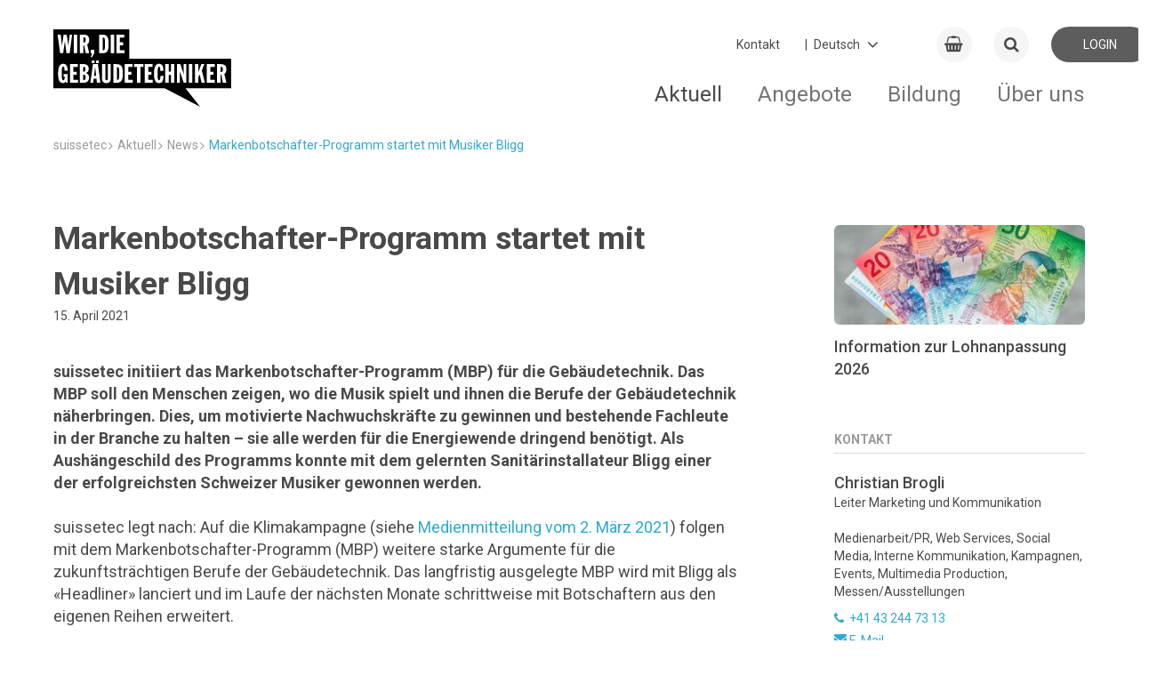

--- FILE ---
content_type: text/html; charset=utf-8
request_url: https://suissetec.ch/de/news-detail/markenbotschafter-programm-startet-mit-musiker-bligg.html
body_size: 17064
content:
<!DOCTYPE html>
<!--
_             _          _
| |           | |        | |
__ _ _ __| |_ __ _  ___| | __  ___| |__
/ _` | '__| __/ _` |/ __| |/ / / __| '_ \
| (_| | |  | || (_| | (__|   < | (__| | | |
\__,_|_|   \__\__,_|\___|_|\_(_)___|_| |_|
-->
<html lang="de">
<head>
<meta charset="utf-8">
<meta http-equiv="X-UA-Compatible" content="IE=edge">
<title>Markenbotschafter-Programm startet mit Musiker Bligg - suissetec</title>
<base href="https://suissetec.ch/">
<meta name="robots" content="index,follow">
<meta name="description" content="suissetec initiiert das Markenbotschafter-Programm (MBP) für die Gebäudetechnik. Das MBP soll den Menschen zeigen, wo die Musik spielt und ihnen die Berufe der Gebäudetechnik näherbringen.">
<meta name="keywords" content="">
<meta name="viewport" content="width=device-width, initial-scale=1.0, user-scalable=0">
<meta name="referrer" content="unsafe-url" />
<link rel="apple-touch-icon" sizes="180x180" href="/favicon/apple-touch-icon.png">
<link rel="icon" type="image/png" sizes="32x32" href="/favicon/favicon-32x32.png">
<link rel="icon" type="image/png" sizes="16x16" href="/favicon/favicon-16x16.png">
<link rel="manifest" href="/favicon/site.webmanifest">
<link rel="mask-icon" href="/favicon/safari-pinned-tab.svg" color="#5bbad5">
<meta name="apple-mobile-web-app-title" content="suissetec">
<meta name="application-name" content="suissetec">
<meta name="msapplication-TileColor" content="#ffffff">
<meta name="theme-color" content="#ffffff">
<link rel="stylesheet" href="/system/modules/px_customFilter/assets/tl_custom_filter.css?v=bd371ffd">        <link rel="alternate" hreflang="de" href="https://suissetec.ch/de/news-detail/markenbotschafter-programm-startet-mit-musiker-bligg.html">
<link rel="alternate" hreflang="x-default" href="https://suissetec.ch/de/news-detail/markenbotschafter-programm-startet-mit-musiker-bligg.html">
<!-- Google tag (gtag.js) -->
<script async src="https://www.googletagmanager.com/gtag/js?id=G-V918MRKDGG"></script>
<script>window.dataLayer=window.dataLayer||[];function gtag(){dataLayer.push(arguments)}
gtag('js',new Date());gtag('config','G-V918MRKDGG')</script>
<style>@import url(https://fonts.googleapis.com/css?family=Roboto:400,500,700);@font-face{font-family:Roboto;font-weight:400;font-style:normal}abbr,address,article,aside,audio,b,blockquote,body,canvas,caption,cite,code,dd,del,details,dfn,div,dl,dt,em,fieldset,figcaption,figure,footer,form,h1,h2,h3,h4,h5,h6,header,hgroup,html,i,iframe,img,ins,kbd,label,legend,li,mark,menu,nav,object,ol,p,pre,q,samp,section,small,span,strong,sub,summary,sup,table,tbody,td,tfoot,th,thead,time,tr,ul,var,video{margin:0;outline:0;border:0;background:#fff0;padding:0;vertical-align:baseline;font-size:100%}article,aside,details,figcaption,figure,footer,header,hgroup,menu,nav,section{display:block}nav ul{list-style:none}blockquote,q{quotes:none}blockquote:after,blockquote:before,q:after,q:before{content:""}a{margin:0;background:#fff0;cursor:pointer;padding:0;vertical-align:baseline;color:inherit;font-size:inherit}a,ins{text-decoration:none}ins{color:currentColor}ins,mark{background-color:none}mark{color:inherit;font-weight:700}del{text-decoration:line-through}abbr[title],dfn[title]{border:none;cursor:help}table{border-collapse:collapse;border-spacing:0}hr{display:block;margin:0;border:0;border-top:1px solid currentColor;padding:0;height:1px}input,select{vertical-align:middle}button,input,label,select,textarea{display:inline-block;opacity:inherit;margin:0;border:0;border-radius:0;background:none;padding:0;vertical-align:middle;line-height:inherit;letter-spacing:inherit;white-space:pre-wrap;font:inherit;-webkit-appearance:none;-moz-appearance:none;appearance:none}button:disabled,input:disabled,label:disabled,select:disabled,textarea:disabled{color:inherit}button:focus,input:focus,textarea:focus{outline:0}input[type=search]{-webkit-appearance:none;-moz-appearance:none;appearance:none;box-sizing:border-box}::-webkit-search-cancel-button,::-webkit-search-decoration{display:none}button,input[type=button],input[type=reset],input[type=submit]{cursor:pointer;overflow:visible}textarea{overflow:auto;vertical-align:top}select::-ms-expand{display:none}select[multiple]{vertical-align:top}::-moz-focus-inner{border:0;padding:0}input[type=date]::-webkit-inner-spin-button{-webkit-appearance:none;appearance:none}input[type=number]{-webkit-appearance:textfield;-moz-appearance:textfield;appearance:textfield}input[type=number]::-webkit-inner-spin-button{-webkit-appearance:none;appearance:none}::-webkit-input-placeholder{color:inherit}:-moz-placeholder,::-moz-placeholder{opacity:1;color:inherit}:-ms-input-placeholder{color:inherit}:root{--color-quartz:#4a494a;background-color:#fff}img{max-width:100%;vertical-align:middle;line-height:0}html{min-height:100%}body{display:-ms-flexbox;display:flex;-ms-flex-direction:column;flex-direction:column;min-height:100vh;overflow-y:scroll}@media only screen and (max-width:899px){body{padding-bottom:70px}}.relative{position:relative}.absolute{position:absolute}.d-inline{display:inline!important}.d-block{display:block!important}.d-inline-block{display:inline-block!important}.d-flex{display:-ms-flexbox!important;display:flex!important}.align-items-center{-ms-flex-align:center;align-items:center}.justify-content-center{-ms-flex-pack:center;justify-content:center}.justify-content-between{-ms-flex-pack:justify;justify-content:space-between}.justify-content-end{-ms-flex-pack:end;justify-content:flex-end}.hint{color:#eb7d4b}.text-large{font-size:1.4rem;line-height:1.4em}.text-right{text-align:right}.text-center{text-align:center}.vertical-middle{vertical-align:middle}.text-left{text-align:left}.text-bold{font-weight:700}.text-light{font-weight:lighter}.text-italic{font-style:italic}.text-no-wrap{white-space:nowrap}.text-small{font-size:.84rem}.text-smaller{font-size:.94rem}.text-shrink{line-height:1.2em!important;margin-bottom:0!important;padding-bottom:.5em!important}.text-uppercase{text-transform:uppercase}.text-code{font-family:Monospace,serif}.text-overflow-ellipsis{display:inline-block;white-space:nowrap;overflow:hidden;text-overflow:ellipsis;max-width:80%}.opacity-0{opacity:0}.opacity-25{opacity:.25}.opacity-50{opacity:.5}.opacity-65{opacity:.65}.opacity-75{opacity:.75}.opacity-100{opacity:1}.color-quartz{color:var(--color-quartz)!important}.bg-quartz{background-color:var(--color-quartz)!important;color:#fff!important}.bg-white{background-color:#fff}.cursor-pointer{cursor:pointer}.cursor-help{cursor:help}.overflow-unset{overflow:unset!important}.hover-opacity{opacity:.89;transition:opacity .16s ease!important}.hover-opacity:hover{opacity:1}.display-none{display:none}.left-0{left:0}.right-0{right:0}.top-0{top:0}.bottom-0{bottom:0}.inset-0{inset:0}.size-auto{width:auto!important;height:auto!important}.list-v1{margin:0!important;padding:0!important}.list-v1,.list-v1 li{display:block;list-style:none;font-size:1rem}.list-v1 li{margin:0 0 .4em!important;padding:0 .4em .4em!important;border-bottom:1px solid #ddd;position:relative;left:-.4em}.list-v1 li:last-child{border:none;margin:0;padding:0}.js-loading{position:relative;pointer-events:none}.js-loading:before{left:0;right:0;top:0;bottom:0;background:hsl(0 0% 100% / .79);pointer-events:none}.js-loading:after,.js-loading:before{display:inline-block;content:"";position:absolute}.js-loading:after{left:calc(50% - 11px);top:calc(50% - 11px);width:22px;height:22px;border:4px solid #000;opacity:.38;border-bottom-color:#fff0;border-radius:50%;box-sizing:border-box;animation:loader-rotation 1s linear infinite}@keyframes loader-rotation{0%{transform:rotate(0deg)}to{transform:rotate(1turn)}}.aside-right-content,.main-content{display:none}aside#right .aside-right-content,main#main .main-content{display:block}.l-flex{display:-ms-flexbox;display:flex}.ie10 .l-flex>*{-ms-flex:0 1 auto;flex:0 1 auto}.l-flex--row{-ms-flex-direction:row;flex-direction:row}.l-flex--row-reverse{-ms-flex-direction:row-reverse;flex-direction:row-reverse}.l-flex--column{-ms-flex-direction:column;flex-direction:column}@media only screen and (max-width:899px){.l-flex--column-sm{-ms-flex-direction:column;flex-direction:column}}.l-flex--column-reverse{-ms-flex-direction:column-reverse;flex-direction:column-reverse}.l-flex--nowrap{-ms-flex-wrap:nowrap;flex-wrap:nowrap}@media only screen and (max-width:899px){.l-flex--nowrap{-ms-flex-wrap:wrap;flex-wrap:wrap}}.l-flex--wrap-reverse{-ms-flex-wrap:wrap-reverse;flex-wrap:wrap-reverse}.l-flex--start{-ms-flex-pack:start;justify-content:flex-start}.l-flex--end{-ms-flex-pack:end;justify-content:flex-end}.l-flex--center{-ms-flex-align:center;align-items:center;-ms-flex-pack:center;justify-content:center}.l-flex--between{-ms-flex-pack:justify;justify-content:space-between}@media only screen and (max-width:899px){.c-footer .l-flex--between{-ms-flex-pack:start;justify-content:flex-start}}.l-flex--around{-ms-flex-pack:distribute;justify-content:space-around}.l-flex--wrap{-ms-flex-wrap:wrap;flex-wrap:wrap}.l-container,.l-container-main{margin:0 auto;width:calc(100% - 20px);max-width:1160px}.l-container-main{-ms-flex:1 1 auto;flex:1 1 auto;padding-bottom:70px}@media only screen and (max-width:899px){.l-container-main{display:-ms-flexbox;display:flex;-ms-flex-direction:column;flex-direction:column}}@media only screen and (max-width:899px){.home .l-container-main{width:100%}}.l-main{display:-ms-flexbox;display:flex;position:relative;-ms-flex:1 1 auto;flex:1 1 auto;-ms-flex-wrap:wrap;flex-wrap:wrap;-ms-flex-pack:justify;justify-content:space-between;float:left}@media only screen and (max-width:899px){.l-main{-ms-flex-order:2;order:2;margin-bottom:50px}}.ie10 .l-main,.ie11.block .l-main{display:block}body.ie .l-main>div{-ms-flex:1 1 100%;flex:1 1 100%}.ie10 .l-main>div{width:100%}@media only screen and (max-width:899px){.event-detail .l-main,.news-detail .l-main{margin-bottom:0}}.l-right-top{-ms-flex:1 1 auto;flex:1 1 auto;float:right;margin-top:-70px}@media only screen and (max-width:899px){.l-right-top{-ms-flex-order:1;order:1;margin-top:0}}.c-map--radius .l-right-top{margin-top:0}.l-right-bottom{-ms-flex:1 1 auto;flex:1 1 auto;float:right}@media only screen and (max-width:899px){.l-right-bottom{-ms-flex-order:3;order:3}}.news-detail .l-right-bottom{margin-top:10px}.l-sub-column{position:relative;background-color:#f5f5f5;padding:80px 0;overflow:hidden}.l-before-main{margin-bottom:30px}@media only screen and (max-width:899px){.l-before-main{margin-bottom:0}}.col-1{width:calc(8.3333% - 9.16667px)}.col-2{width:calc(16.6666% - 8.33333px)}.col-3{width:calc(25% - 7.5px)}.col-4{width:calc(33.3333% - 6.66667px)}.col-5{width:calc(41.6666% - 5.83333px)}.col-6{width:calc(50% - 5px)}.col-7{width:calc(58.3333% - 4.16667px)}.col-8{width:calc(66.6666% - 3.33333px)}.col-9{width:calc(75% - 2.5px)}.col-10{width:calc(83.3333% - 1.66667px)}.col-11{width:calc(91.6666% - .83333px)}.col-12{width:100%}.d-flex{display:-ms-flexbox;display:flex;-ms-flex-direction:row;flex-direction:row}.flex-0{-ms-flex-negative:0;flex-shrink:0}.flex-1{-ms-flex:1;flex:1}.flex-2{-ms-flex:2;flex:2}.flex-3{-ms-flex:3;flex:3}.flex-4{-ms-flex:4;flex:4}.flex-5{-ms-flex:5;flex:5}.flex-6{-ms-flex:6;flex:6}.flex-7{-ms-flex:7;flex:7}.flex-8{-ms-flex:8;flex:8}.flex-9{-ms-flex:9;flex:9}.flex-10{-ms-flex:10;flex:10}.flex-11{-ms-flex:11;flex:11}.flex-12{-ms-flex:12;flex:12}@media only screen and (min-width:1800px){.col-xl-1{width:calc(8.3333% - 9.16667px)}.col-xl-2{width:calc(16.6666% - 8.33333px)}.col-xl-3{width:calc(25% - 7.5px)}.col-xl-4{width:calc(33.3333% - 6.66667px)}.col-xl-5{width:calc(41.6666% - 5.83333px)}.col-xl-6{width:calc(50% - 5px)}.col-xl-7{width:calc(58.3333% - 4.16667px)}.col-xl-8{width:calc(66.6666% - 3.33333px)}.col-xl-9{width:calc(75% - 2.5px)}.col-xl-10{width:calc(83.3333% - 1.66667px)}.col-xl-11{width:calc(91.6666% - .83333px)}.col-xl-12{width:100%}}@media only screen and (max-width:1799px){.col-lg-1{width:calc(8.3333% - 9.16667px)}.col-lg-2{width:calc(16.6666% - 8.33333px)}.col-lg-3{width:calc(25% - 7.5px)}.col-lg-4{width:calc(33.3333% - 6.66667px)}.col-lg-5{width:calc(41.6666% - 5.83333px)}.col-lg-6{width:calc(50% - 5px)}.col-lg-7{width:calc(58.3333% - 4.16667px)}.col-lg-8{width:calc(66.6666% - 3.33333px)}.col-lg-9{width:calc(75% - 2.5px)}.col-lg-10{width:calc(83.3333% - 1.66667px)}.col-lg-11{width:calc(91.6666% - .83333px)}.col-lg-12{width:100%}}@media only screen and (max-width:1199px){.col-md-1{width:calc(8.3333% - 9.16667px)}.col-md-2{width:calc(16.6666% - 8.33333px)}.col-md-3{width:calc(25% - 7.5px)}.col-md-4{width:calc(33.3333% - 6.66667px)}.col-md-5{width:calc(41.6666% - 5.83333px)}.col-md-6{width:calc(50% - 5px)}.col-md-7{width:calc(58.3333% - 4.16667px)}.col-md-8{width:calc(66.6666% - 3.33333px)}.col-md-9{width:calc(75% - 2.5px)}.col-md-10{width:calc(83.3333% - 1.66667px)}.col-md-11{width:calc(91.6666% - .83333px)}.col-md-12{width:100%}}@media only screen and (max-width:899px){.col-sm-1{width:calc(8.3333% - 9.16667px)}.col-sm-2{width:calc(16.6666% - 8.33333px)}.col-sm-3{width:calc(25% - 7.5px)}.col-sm-4{width:calc(33.3333% - 6.66667px)}.col-sm-5{width:calc(41.6666% - 5.83333px)}.col-sm-6{width:calc(50% - 5px)}.col-sm-7{width:calc(58.3333% - 4.16667px)}.col-sm-8{width:calc(66.6666% - 3.33333px)}.col-sm-9{width:calc(75% - 2.5px)}.col-sm-10{width:calc(83.3333% - 1.66667px)}.col-sm-11{width:calc(91.6666% - .83333px)}.col-sm-12{width:100%}}@media only screen and (max-width:599px){.col-xs-1{width:calc(8.3333% - 9.16667px)}.col-xs-2{width:calc(16.6666% - 8.33333px)}.col-xs-3{width:calc(25% - 7.5px)}.col-xs-4{width:calc(33.3333% - 6.66667px)}.col-xs-5{width:calc(41.6666% - 5.83333px)}.col-xs-6{width:calc(50% - 5px)}.col-xs-7{width:calc(58.3333% - 4.16667px)}.col-xs-8{width:calc(66.6666% - 3.33333px)}.col-xs-9{width:calc(75% - 2.5px)}.col-xs-10{width:calc(83.3333% - 1.66667px)}.col-xs-11{width:calc(91.6666% - .83333px)}.col-xs-12{width:100%}}.content-block{display:inline-block;-ms-flex-preferred-size:100%;flex-basis:100%;margin-bottom:50px;overflow-x:hidden;overflow-y:hidden;width:100%}@media only screen and (max-width:899px){.content-block{margin-bottom:30px}}.c-footer .content-block{-ms-flex-preferred-size:auto;flex-basis:auto;margin-bottom:0}.ie .c-footer .content-block{position:relative;width:auto}.c-form .content-block{display:block;margin-top:30px;margin-bottom:0}.content-block h1{font-family:Roboto,"Arial sans-serif";font-weight:700;font-style:normal;line-height:143%;font-size:2.571em;margin-top:50px;margin-bottom:30px}.content-block h2{font-size:1.741em;margin-top:30px}.content-block h2,.content-block h3,.content-block h4,.content-block h5,.content-block h6{font-family:Roboto,"Arial sans-serif";font-weight:500;font-style:normal;line-height:143%;margin-bottom:20px}.content-block h3,.content-block h4,.content-block h5,.content-block h6{font-size:1.286em;margin-top:50px}.w-100{width:100%!important}.h-auto{height:auto!important}.m-1{margin:.25rem!important}.m-2{margin:.5rem!important}.m-3{margin:1rem!important}.m-4{margin:1.5rem!important}.m-5{margin:3rem!important}.m-auto{margin:auto!important}.mx-0{margin-left:0!important;margin-right:0!important}.mx-1{margin-left:.25rem!important;margin-right:.25rem!important}.mx-2{margin-left:.5rem!important;margin-right:.5rem!important}.mx-3{margin-left:1rem!important;margin-right:1rem!important}.mx-4{margin-left:1.5rem!important;margin-right:1.5rem!important}.mx-5{margin-left:3rem!important;margin-right:3rem!important}.mx-auto{margin-left:auto!important;margin-right:auto!important}.my-0{margin-top:0!important;margin-bottom:0!important}.my-1{margin-top:.25rem!important;margin-bottom:.25rem!important}.my-2{margin-top:.5rem!important;margin-bottom:.5rem!important}.my-3{margin-top:1rem!important;margin-bottom:1rem!important}.my-4{margin-top:1.5rem!important;margin-bottom:1.5rem!important}.my-5{margin-top:3rem!important;margin-bottom:3rem!important}.my-auto{margin-top:auto!important;margin-bottom:auto!important}.m-0{margin:0!important}.mt-0{margin-top:0!important}.mt-1{margin-top:.25rem!important}.mt-2{margin-top:.5rem!important}.mt-3{margin-top:1rem!important}.mt-4{margin-top:1.5rem!important}.mt-5{margin-top:3rem!important}.mt-auto{margin-top:auto!important}.me-0{margin-left:0!important}.me-1{margin-left:.25rem!important}.me-2{margin-left:.5rem!important}.me-3{margin-left:1rem!important}.me-4{margin-left:1.5rem!important}.me-5{margin-left:3rem!important}.me-auto{margin-left:auto!important}.mb-0{margin-bottom:0!important}.mb-1{margin-bottom:.25rem!important}.mb-2{margin-bottom:.5rem!important}.mb-3{margin-bottom:1rem!important}.mb-4{margin-bottom:1.5rem!important}.mb-5{margin-bottom:3rem!important}.mb-auto{margin-bottom:auto!important}.ms-0{margin-right:0!important}.ms-1{margin-right:.25rem!important}.ms-2{margin-right:.5rem!important}.ms-3{margin-right:1rem!important}.ms-4{margin-right:1.5rem!important}.ms-5{margin-right:3rem!important}.ms-auto{margin-right:auto!important}.p-0{padding:0!important}.p-1{padding:.25rem!important}.p-2{padding:.5rem!important}.p-3{padding:1rem!important}.p-4{padding:1.5rem!important}.p-5{padding:3rem!important}.px-0{padding-left:0!important;padding-right:0!important}.px-1{padding-left:.25rem!important;padding-right:.25rem!important}.px-2{padding-left:.5rem!important;padding-right:.5rem!important}.px-3{padding-left:1rem!important;padding-right:1rem!important}.px-4{padding-left:1.5rem!important;padding-right:1.5rem!important}.px-5{padding-left:3rem!important;padding-right:3rem!important}.py-0{padding-top:0!important;padding-bottom:0!important}.py-1{padding-top:.25rem!important;padding-bottom:.25rem!important}.py-2{padding-top:.5rem!important;padding-bottom:.5rem!important}.py-3{padding-top:1rem!important;padding-bottom:1rem!important}.py-4{padding-top:1.5rem!important;padding-bottom:1.5rem!important}.py-5{padding-top:3rem!important;padding-bottom:3rem!important}.pt-0{padding-top:0!important}.pt-1{padding-top:.25rem!important}.pt-2{padding-top:.5rem!important}.pt-3{padding-top:1rem!important}.pt-4{padding-top:1.5rem!important}.pt-5{padding-top:3rem!important}.pe-0{padding-left:0!important}.pe-1{padding-left:.25rem!important}.pe-2{padding-left:.5rem!important}.pe-3{padding-left:1rem!important}.pe-4{padding-left:1.5rem!important}.pe-5{padding-left:3rem!important}.pb-0{padding-bottom:0!important}.pb-1{padding-bottom:.25rem!important}.pb-2{padding-bottom:.5rem!important}.pb-3{padding-bottom:1rem!important}.pb-4{padding-bottom:1.5rem!important}.pb-5{padding-bottom:3rem!important}.ps-0{padding-right:0!important}.ps-1{padding-right:.25rem!important}.ps-2{padding-right:.5rem!important}.ps-3{padding-right:1rem!important}.ps-4{padding-right:1.5rem!important}.ps-5{padding-right:3rem!important}.gap-5{gap:5px}.gap-10{gap:10px}.gap-15{gap:15px}.table{width:100%}.table.table-border tr{border-bottom:1px solid #e3e3e3}.table.table-border tr:first-child{border-top:1px solid #e3e3e3}.table th{font-weight:700;color:#666;padding:10px 4px}.table td{padding:10px 6px 10px 0}.table-sticky-header thead{position:-webkit-sticky;position:sticky;top:-2px;background:#fff;z-index:99}.table-sticky-header thead th{position:relative}.table-sticky-header thead th:after{content:"";position:absolute;left:0;right:0;bottom:0;background:#f5f5f5;height:1px}.c-news-detail .a-text{height:100%}.c-news-detail .a-text table{max-width:100%;width:100%!important;height:auto!important;overflow-x:auto}.c-news-detail .a-text table tbody tr>td:first-child,.c-news-detail .a-text table tbody tr>th:first-child{position:-webkit-sticky;position:sticky;left:0}.c-news-detail .a-text table tbody tr:nth-child(odd) td{background-color:#f5f5f5}.c-news-detail .a-text table tbody tr:nth-child(2n) td{background-color:#fff}:root{font-family:Roboto,"Arial sans-serif";font-weight:400;font-style:normal;line-height:143%;font-size:14px;text-align:left;color:#4a494a}a:focus,a:hover{cursor:pointer}b,strong{font-weight:700}em{font-style:italic}.t-page-title{font-family:Roboto,"Arial sans-serif";font-weight:700;font-style:normal;line-height:143%;font-size:2.571em;margin-top:70px}@media only screen and (max-width:899px){.t-page-title{line-height:143%;font-size:1.857em;margin-top:30px;margin-bottom:10px}}.c-course-detail .t-page-title,.c-event-detail .t-page-title,.c-news-detail .t-page-title{margin-top:0;width:100%}.t-section-title{font-family:Roboto,"Arial sans-serif";font-weight:500;font-style:normal;line-height:143%;font-size:1.741em}@media only screen and (max-width:899px){.t-section-title{line-height:143%;font-size:1.571em}}.t-section-subtitle{font-family:Roboto,"Arial sans-serif";font-weight:500;font-style:normal;line-height:143%;font-size:1.286em}.c-form .t-section-subtitle{margin-top:50px;margin-bottom:10px}.c-form .t-section-subtitle:first-of-type{margin-top:0}.t-right-column-title{font-family:Roboto,"Arial sans-serif";font-weight:700;font-style:normal;line-height:143%;font-size:14px;margin-bottom:20px;border-bottom:1px solid #d3d6d8;padding-bottom:5px;text-transform:uppercase;color:#9b9a9b}@media only screen and (max-width:899px){.t-right-column-title{display:none}}.a-cart{line-height:143%;font-size:1.286em;display:-ms-flexbox;display:flex;position:relative;-ms-flex:0 0 40px;flex:0 0 40px;-ms-flex-align:center;align-items:center;-ms-flex-pack:center;justify-content:center;transition:background .25s cubic-bezier(.33,.7,.32,1) 0ms;margin-right:5px;border-radius:50%;background:#f5f5f5;height:40px}@media only screen and (max-width:599px){.a-cart{-ms-flex:0 0 35px;flex:0 0 35px;height:35px}}.a-cart:focus,.a-cart:hover{background:#e7e7e7}.a-cart .a-cart-badge{display:inline-block;position:absolute;top:-.25em;left:1.4375rem;margin:0;outline:0;border-radius:50px;background-color:#dc323c;padding:0 .3125rem;width:1.25rem;height:1.25rem;vertical-align:baseline;text-align:center;text-rendering:geometricPrecision;line-height:1.25rem;color:#fff;font-size:.75rem;font-weight:700;font-smoothing:antialiased;-webkit-text-size-adjust:100%;-ms-text-size-adjust:100%;text-size-adjust:100%}.a-colored-bars{display:-ms-flexbox;display:flex;position:absolute;top:-4px;right:0;left:0;margin-right:auto;margin-left:auto;width:100%;max-width:1160px}@media only screen and (max-width:899px){.a-colored-bars{left:10px;width:calc(100% - 10px)}}.c-slider-box__inner .a-colored-bars{top:auto;bottom:0;left:0}.a-colored-bars__item{margin-right:2px;width:180px;height:4px}@media only screen and (max-width:899px){.a-colored-bars__item{width:20%}}.a-colored-bars--small .a-colored-bars__item{margin-right:0;width:80px}.a-colored-bars__item--blue{background:#2daad2}.a-colored-bars__item--red{background:#dc323c}.a-colored-bars__item--yellow{background:#ffc83c}.a-colored-bars__item--purple{background:#a53c6e}.a-login{display:-ms-flexbox;display:flex;-ms-flex:0 0 110px;flex:0 0 110px;-ms-flex-align:center;align-items:center;-ms-flex-pack:center;justify-content:center;transition:background .25s cubic-bezier(.33,.7,.32,1) 0ms;border-radius:20px;background:#f5f5f5;height:40px;text-transform:uppercase}@media only screen and (max-width:599px){.a-login{-ms-flex:0 0 35px;flex:0 0 35px;height:35px}}.a-login:focus,.a-login:hover{background:#e7e7e7}.a-login__icon{line-height:143%;font-size:1.286em;margin-right:4px}@media only screen and (max-width:599px){.a-login__text{display:none}}.a-logo{padding-top:20px}@media only screen and (max-width:899px){.a-logo{padding-top:3px}}.ie10 .a-logo{line-height:80px}.a-logo__img{width:230px}@media only screen and (max-width:899px){.a-logo__img{width:130px}}@media only screen and (max-width:599px){.a-logo__img{width:100px}}.a-wdg{position:relative;top:25px;left:50px;margin-right:auto}@media only screen and (max-width:899px){.a-wdg{top:0;height:45px}}@media only screen and (max-width:599px){.a-wdg{left:20px}}.a-wdg__img{width:100px;-ms-transform:scale(2);transform:scale(2)}@media only screen and (max-width:899px){.a-wdg__img{width:auto;height:35px}}@media only screen and (max-width:599px){.a-wdg__img{margin-top:3px;height:25px}}@media only screen and (max-width:1199px){.a-wdg__img.a-wdg-section__img{width:74px}}@media only screen and (max-width:599px){.a-wdg__img.a-wdg-section__img{width:35px}}@media only screen and (max-width:1199px){.lang-fr .a-wdg__img.a-wdg-section__img{width:59px}}@media only screen and (max-width:599px){.lang-fr .a-wdg__img.a-wdg-section__img{width:35px}}.lang-fr .a-wdg__img{width:109px}@media only screen and (max-width:599px){.lang-fr .a-wdg__img{margin-top:5px;width:60px;height:20px}}.a-wdg-mr{margin-left:130px}@media only screen and (max-width:899px){.a-wdg-mr{margin-left:90px}}@media only screen and (max-width:599px){.a-wdg-mr{margin-left:40px}}@media only screen and (max-width:1199px){.lang-fr .a-wdg-mr{margin-left:70px}}@media only screen and (max-width:599px){.lang-fr .a-wdg-mr{margin-left:40px}}.m-changelanguage{position:relative;margin-top:-1px;margin-right:15px;cursor:pointer;padding-left:5px}@media only screen and (max-width:899px){.m-changelanguage{display:none}}.m-changelanguage:after{line-height:150%;font-size:1.429em;z-index:-1;position:absolute;top:-4px;right:30px;font-family:FontAwesome;content:"\F107"}.ie .m-changelanguage:after{top:-10px}.m-changelanguage--select{outline:none;padding-right:50px;color:#4a494a}#right .m-linkbox{margin-bottom:10px}.m-linkbox{position:relative;padding-bottom:calc(16.6666% - 8.33333px);padding-left:.333px;height:0;overflow:hidden;-webkit-font-smoothing:antialiased}@media only screen and (max-width:899px){.m-linkbox{padding-bottom:calc(50% - 5px)}}.l-right-bottom .m-linkbox,.l-right-top .m-linkbox{width:100%;height:auto;text-align:left}.l-sub-column .m-linkbox{border-radius:4px}.m-linkbox--big{padding-bottom:calc((33.3333% - 16.66667px) / 2)}@media only screen and (max-width:899px){.m-linkbox--big{padding-bottom:calc(50% - 5px)}}.m-linkbox._right-single{padding-bottom:calc((33.3333% - 16.66667px) / 2)!important}.m-linkbox--huge{padding-bottom:20%}@media only screen and (max-width:1199px){.m-linkbox--huge{padding-bottom:30%}}@media only screen and (max-width:899px){.m-linkbox--huge{padding-bottom:calc(50% - 5px)}}.col-6 .m-linkbox{padding-bottom:calc(33.3333% - 6.66667px);width:calc(33.3333% - 6.66667px)}.ie10 .col-6 .m-linkbox{padding-bottom:calc(16.3333% - 3.66667px);width:calc(16.3333% - 3.66667px)}.ed15 .col-6 .m-linkbox,.ed16 .col-6 .m-linkbox,.fx50 .col-6 .m-linkbox,.fx51 .col-6 .m-linkbox,.fx52 .col-6 .m-linkbox,.fx53 .col-6 .m-linkbox,.fx54 .col-6 .m-linkbox,.fx55 .col-6 .m-linkbox,.fx56 .col-6 .m-linkbox,.fx57 .col-6 .m-linkbox,.fx58 .col-6 .m-linkbox,.fx59 .col-6 .m-linkbox{padding-bottom:calc((33.3333% - 6.66667px) * 1.5)}@media only screen and (max-width:599px){.col-6 .m-linkbox{padding-bottom:calc(50% - 5px);width:calc(50% - 5px)}}.col-6 .m-linkbox--big{padding-bottom:calc((67% - 15.28px) / 2);width:calc(67% - 6.66667px)}.ie10 .col-6 .m-linkbox--big{padding-bottom:calc((33% - 7px) / 2);width:calc(33% - 3.333px)}@media only screen and (max-width:599px){.col-6 .m-linkbox--big{padding-bottom:calc(50% - 5px);width:calc(50% - 5px)}}.ie10 .m-linkbox{margin-right:4px}.m-linkbox--iconbox{display:-ms-flexbox;display:flex;-ms-flex-direction:column;flex-direction:column;-ms-flex-pack:center;justify-content:center;background-color:#f5f5f5;text-align:center;color:#9b9a9b}.m-linkbox--iconbox.colored{color:#fff}.ie10 .m-linkbox--iconbox{display:inline-block}.edge .col-12>.m-linkbox--iconbox,.edge .m-linkbox--imagebox,.firefox .col-12>.m-linkbox--iconbox,.firefox .m-linkbox--imagebox{display:table}.m-linkbox__w{position:absolute;bottom:50%;-ms-transform:translateY(50%);transform:translateY(50%);width:100%}.l-right-bottom .m-linkbox__w,.l-right-top .m-linkbox__w{padding:15px 10px}.m-linkbox--iconbox .m-linkbox__w{-ms-flex-item-align:center;-ms-grid-row-align:center;align-self:center;padding:0 15px;width:100%}.m-linkbox--imagebox .m-linkbox__w{z-index:1;height:100%;overflow:hidden}.m-linkbox__icon{-ms-transform:scale(1);transform:scale(1);transition:transform .45s cubic-bezier(.33,.7,.32,1) 0ms;font-size:35px!important}.m-linkbox--iconbox:focus .m-linkbox__icon,.m-linkbox--iconbox:hover .m-linkbox__icon{-ms-transform:scale(1.2);transform:scale(1.2)}.l-right-bottom .m-linkbox__icon,.l-right-top .m-linkbox__icon{display:inline-block;margin-right:5px;vertical-align:middle;font-size:22px!important;width:10%}.m-linkbox__img{z-index:2;width:100%;-ms-transform:scale(1) rotate(.001deg);transform:scale(1) rotate(.001deg);transition:transform .45s cubic-bezier(.33,.7,.32,1) 0ms,opacity .45s cubic-bezier(.33,.7,.32,1) 0ms;perspective:1000px;-webkit-backface-visibility:hidden;backface-visibility:hidden}.m-linkbox--imagebox:focus .m-linkbox__img,.m-linkbox--imagebox:hover .m-linkbox__img{-ms-transform:scale(1.1) rotate(.001deg);transform:scale(1.1) rotate(.001deg)}#right .m-linkbox__text{text-transform:uppercase;white-space:nowrap;width:80%}.m-linkbox--iconbox .m-linkbox__text{font-family:Roboto,"Arial sans-serif";font-weight:700;font-style:normal;line-height:143%;font-size:1.143em;margin-top:12px}@media only screen and (max-width:599px){.m-linkbox--iconbox .m-linkbox__text{line-height:143%;font-size:14px}}.m-linkbox--imagebox .m-linkbox__text{z-index:3;position:absolute;bottom:-1px;left:0;background-color:#4a494a;padding:10px 20px;width:100%;color:#fff}.l-right-bottom .m-linkbox__text,.l-right-top .m-linkbox__text{display:inline-block;margin:0;font-size:12px}.m-linkbox__text-sub{-webkit-hyphens:auto;-ms-hyphens:auto;hyphens:auto}.m-linkbox--iconbox .m-linkbox__text-sub{font-family:Roboto,"Arial sans-serif";font-weight:400;font-style:normal;line-height:143%;font-size:14px}.m-linkbox--no-link:hover{cursor:default}.m-linkbox--no-link:hover .m-linkbox__icon,.m-linkbox--no-link:hover .m-linkbox__img{-ms-transform:none;transform:none}.m-linkbox:hover .m-linkbox--counter{-ms-transform:scale(1.1);transform:scale(1.1)}.m-linkbox--counter{height:0;margin:0 auto;-ms-transform:scale(1);transform:scale(1);transition:all .36s ease}.m-linkbox--counter,.m-linkbox--counter:after{display:-ms-flexbox;display:flex;-ms-flex-pack:center;justify-content:center;position:relative;width:24px}.m-linkbox--counter:after{content:attr(data-value);cursor:pointer;-ms-flex-align:center;align-items:center;right:-38px;top:-12px;height:24px;color:#fff;background:#9b9a9b;border-radius:50%;font-size:12px;font-weight:700}.m-linkbox2{font-family:Roboto,"Arial sans-serif";display:-ms-flexbox;display:flex;-ms-flex-direction:column;flex-direction:column;-ms-flex-pack:center;justify-content:center;width:250px;min-height:154px;background-color:#e3e3e3;text-align:center;color:#9b9a9b}.m-linkbox2:focus .m-linkbox2_icon,.m-linkbox2:hover .m-linkbox2_icon{-ms-transform:scale(1.2);transform:scale(1.2)}.m-linkbox2_group-title{font-size:24px;padding-bottom:1.4em;font-weight:700;text-align:center;color:#9b9a9b}.m-linkbox2_icon{-ms-transform:scale(1);transform:scale(1);transition:transform .45s cubic-bezier(.33,.7,.32,1) 0ms;font-size:35px!important}.m-linkbox2_icon:focus .m-linkbox2_icon,.m-linkbox2_icon:hover .m-linkbox2_icon{-ms-transform:scale(1.2);transform:scale(1.2)}.m-linkbox2_text{font-weight:500;font-style:normal;line-height:143%;font-size:1.143em;margin-top:12px;padding:0 20px}.m-linkbox2_row{display:-ms-flexbox;display:flex;gap:10px;-ms-flex-pack:center;justify-content:center;-ms-flex-align:center;align-items:center}.m-linkbox2_row:not(:last-child){padding-bottom:10px}.m-linkbox2_text-sub{padding:0 15px;opacity:.84}@media only screen and (max-width:680px){.m-linkbox2_row{-ms-flex-direction:column;flex-direction:column}.m-linkbox2{width:100%}}.m-nav-meta-header{padding-right:13px}@media only screen and (max-width:899px){.m-nav-meta-header{display:none}}.m-nav-meta-header+.m-changelanguage:before{position:absolute;top:1px;left:-5px;content:"|"}.m-search-header{line-height:143%;font-size:1.286em;display:-ms-flexbox;display:flex;-ms-flex:0 0 40px;flex:0 0 40px;-ms-flex-align:center;align-items:center;-ms-flex-pack:center;justify-content:center;transition:background .25s cubic-bezier(.33,.7,.32,1) 0ms;margin-right:5px;border-radius:50%;background:#f5f5f5;height:40px}@media only screen and (max-width:599px){.m-search-header{-ms-flex:0 0 35px;flex:0 0 35px;height:35px}}.m-search-header:focus,.m-search-header:hover{background:#e7e7e7}.m-slider-pagination{z-index:2;position:absolute;bottom:0;left:50%;-ms-transform:translateX(-50%);transform:translateX(-50%)}@media only screen and (max-width:899px){.m-slider-pagination{top:170px;bottom:auto}}.c-header{display:-ms-flexbox;display:flex;-ms-flex-wrap:wrap;flex-wrap:wrap;-ms-flex-pack:justify;justify-content:space-between;margin-bottom:30px;padding-top:30px}@media only screen and (max-width:599px){.c-header{margin-bottom:8px}}.ie .c-header{margin-bottom:-10px}.ie10 .c-header{height:150px}.auth-initials{--size:36px;display:-ms-flexbox;display:flex;-ms-flex-pack:center;justify-content:center;-ms-flex-align:center;align-items:center;border-radius:var(--size);font-size:14px;width:var(--size);height:var(--size);font-weight:400;-webkit-user-select:none;-ms-user-select:none;user-select:none}.auth-dropdown{width:320px;border-radius:20px;overflow:hidden;text-overflow:ellipsis;border:1px solid #efefef;background:#fff;box-shadow:0 0 14px -12px #000;z-index:99}.c-nav-service{display:-ms-flexbox;display:flex;-ms-flex:0 0 392px;flex:0 0 392px;-ms-flex-align:center;align-items:center;-ms-flex-item-align:start;align-self:flex-start;-ms-flex-pack:justify;justify-content:space-between}.c-nav-service.c-nav-service-no-changelanguage{-ms-flex:0 0 270px;flex:0 0 270px}.c-nav-service.c-nav-service-no-changelanguage .m-changelanguage{display:none}@media only screen and (max-width:899px){.c-nav-service{-ms-flex:0 0 210px;flex:0 0 210px}}@media only screen and (max-width:599px){.c-nav-service{-ms-flex:0 0 135px;flex:0 0 135px}}.c-newsslider{position:relative;margin-bottom:10px;background-color:#f5f5f5;padding:30px;overflow:hidden}@media only screen and (max-width:899px){.c-newsslider{padding:30px 10px}}.c-newsslider__container{opacity:1;margin-top:20px;padding:0 50px;overflow:hidden}@media only screen and (max-width:899px){.c-newsslider__container{padding:0}}.c-newsslider__container:before{z-index:2;display:none;position:absolute;bottom:63px;left:0;background:linear-gradient(#fff0,#f5f5f5);width:100%;height:40px;content:""}@media only screen and (max-width:899px){.c-newsslider__container:before{display:block}}.c-newsslider__nav{z-index:5;position:absolute;top:50%;-ms-transform:translateY(-50%);transform:translateY(-50%);transition:color .45s cubic-bezier(.33,.7,.32,1) 0ms;color:#d3d6d8}@media only screen and (max-width:899px){.c-newsslider__nav{top:auto;bottom:11px;left:44px;width:15px}}.c-newsslider__nav:hover{cursor:pointer;color:#9b9a9b}.c-newsslider__nav:hover.is-disabled{color:#d3d6d8}.c-newsslider__nav.is-disabled{opacity:.3;cursor:default}.c-newsslider__nav--next{right:30px}.c-newsslider__nav--prev{left:30px}@media only screen and (max-width:899px){.c-newsslider__nav--prev{left:15px}}.fa.c-newsslider__nav__icon{font-size:60px}@media only screen and (max-width:899px){.fa.c-newsslider__nav__icon{font-size:30px}}.c-newsslider__link{float:right}.c-newsslider__link__icon{margin-left:10px;vertical-align:middle;font-size:20px}.c-slider{margin:0 auto;background-color:#fff0;max-width:1400px;height:500px}@media only screen and (max-width:899px){.c-slider{height:400px}}.c-slider .a-imagecaption{display:none}.c-slider__wrapper{opacity:1;height:470px}.c-slider-box{display:none;position:absolute;bottom:0;left:0;width:100%;text-align:left}@media only screen and (max-width:899px){.c-slider-box{position:relative;height:180px}}.c-slider .c-slider-box{display:block}.c-slider-box__inner{position:relative;background:hsl(0 0% 100% / .9);padding:25px 40px 30px 20px;max-width:640px}@media only screen and (max-width:899px){.c-slider-box__inner{padding:20px 0 0;height:200px;box-sizing:border-box}}.c-slider-box__inner:before{display:none;position:absolute;top:0;left:0;background:linear-gradient(#fff0 180px,#fff);width:100%;height:100%;content:""}@media only screen and (max-width:899px){.c-slider-box__inner:before{display:block}}.c-slider-box__title{font-family:Roboto,"Arial sans-serif";font-weight:700;font-style:normal;line-height:143%;font-size:2.143em;margin-bottom:10px}@media only screen and (max-width:599px){.c-slider-box__title{line-height:150%;font-size:1.429em}}.c-slider-box__desc{line-height:24px}@media only screen and (max-width:599px){.c-slider-box__desc{line-height:20px}}.m-nav-main{-ms-flex-preferred-size:100%;flex-basis:100%;opacity:0}.m-nav-mobile{opacity:0}.c-slider{background-color:#f5f5f5}.c-slider__wrapper{opacity:0}.c-newsslisder__wrapper{width:2000px}.l-before-main .a-image__container{margin-bottom:10px;text-align:center}.c-slider .a-image__img{opacity:0}.l-before-main .a-image__img{background-color:#f5f5f5}.l-before-main .a-imagecaption{display:none}.m-breadcrumb{opacity:0}.home .m-breadcrumb{display:none}.c-newsslider__container{opacity:0;height:373px}@media only screen and (max-width:899px){.c-newsslider__container{height:320px}}.c-newsslider__container .swiper-slide{margin-right:63px;width:29%}@media only screen and (max-width:899px){.c-newsslider__container .swiper-slide{margin-right:31px;width:50%}}@media only screen and (max-width:599px){.c-newsslider__container .swiper-slide{margin-right:0;width:100%}}</style>
<link rel="stylesheet" type="text/css" href="resources/compiled/main.css?v=2.19" />
<link rel="stylesheet" type="text/css" href="https://cdnjs.cloudflare.com/ajax/libs/font-awesome/6.5.2/css/all.min.css" />
</head>
<body id="top" class="news-detail" onload="FreshworksWidget('hide', 'launcher');" itemscope itemtype="http://schema.org/WebPage">
<header id="header" class="c-header l-container">
<div class="a-wdg">
<a href="de/home.html">
<img class="a-wdg__img" src="https://suissetec.ch/resources/images/wdg_logo_de.svg" alt="logo-wdg">
</a>
</div>
<div class="c-nav-service">
<div class="m-nav-meta-header">
<a href="#kontakt" title="Kontakt" class="m-nav-default__item">Kontakt</a>
</div>
<div class="m-changelanguage">
<!-- indexer::stop -->
<select class="m-changelanguage--select" onchange="window.location.href=this.value">
<option class="active lang-de active first" selected>Deutsch</option>
<option  class="lang-fr nofallback" value="https://suissetec.ch/fr/news-detail-fr/markenbotschafter-programm-startet-mit-musiker-bligg.html">Français</option>
<option  class="lang-it nofallback last" value="https://suissetec.ch/it/news-detail-it/markenbotschafter-programm-startet-mit-musiker-bligg.html">Italiano</option>
</select>
<!-- indexer::continue -->
</div>
<a class="a-cart" href="https://shop.suissetec.ch/de">
<i class="fa fa-shopping-basket" aria-hidden="true"></i>
</a>
<a href="de/suche.html?o=cms" class="m-search-header">
<i class="fa fa-search" aria-hidden="true"></i>
</a>
<div class="d-flex align-items-center gap-5" id="header_auth">
<a href="de/login.html" class="a-login bg-quartz hover-opacity">
<span class="a-login__text">Login</span>
</a>
</div>
<script>window.addEventListener('click',function(e){$('#auth_dropdown').is(':visible')&&$('#auth_dropdown').toggle(50)})</script>
</div>
<!-- indexer::stop -->
<nav class="m-nav-main">
<ul class="m-nav-main__level-1 " style="padding-top:15px;">
<li class="m-nav-main__item m-nav-main__item-level-1">
<a href="de/aktuell.html" title="Aktuell"  class="m-nav-main__item-link m-nav-main__item-link-level-1 is-trail js-trigger">
Aktuell                    </a>
<ul class="m-nav-main__level-2 no-subitems" style="padding-top:15px;">
<div class="m-nav-main__container">
<li class="m-nav-main__item m-nav-main__item-level-2">
<a href="de/news.html" title="News"  class="m-nav-main__item-link m-nav-main__item-link-level-2 is-trail ">
News                    </a>
</li>
<li class="m-nav-main__item m-nav-main__item-level-2">
<a href="de/events.html" title="Events"  class="m-nav-main__item-link m-nav-main__item-link-level-2  ">
Events                    </a>
</li>
<li class="m-nav-main__item m-nav-main__item-level-2">
<a href="de/newsletter.html" title="Newsletter"  class="m-nav-main__item-link m-nav-main__item-link-level-2  ">
Newsletter                    </a>
</li>
<li class="m-nav-main__item m-nav-main__item-level-2">
<a href="de/bauprojekt-suissetec-campus.html" title="Bauprojekt suissetec Campus"  class="m-nav-main__item-link m-nav-main__item-link-level-2  ">
Bauprojekt suissetec Campus                    </a>
</li>
</div>
</ul>
</li>
<li class="m-nav-main__item m-nav-main__item-level-1">
<a href="de/angebote.html" title="Angebote"  class="m-nav-main__item-link m-nav-main__item-link-level-1  js-trigger">
Angebote                    </a>
<ul class="m-nav-main__level-2 " style="padding-top:15px;">
<div class="m-nav-main__container">
<li class="m-nav-main__item m-nav-main__item-level-2">
<span class="m-nav-main__item-link m-nav-main__item-link-level-2 ">
Recht                    </span>
<ul class="m-nav-main__level-3 no-subitems" style="padding-top:15px;">
<li class="m-nav-main__item m-nav-main__item-level-3">
<a href="de/gav.html" title="GAV | Saläre"  class="m-nav-main__item-link m-nav-main__item-link-level-3  ">
GAV | Saläre                    </a>
</li>
<li class="m-nav-main__item m-nav-main__item-level-3">
<a href="de/garantien-versicherungen.html" title="Garantien | Verträge | Versicherungen"  class="m-nav-main__item-link m-nav-main__item-link-level-3  ">
Garantien | Verträge | Versicherungen                    </a>
</li>
<li class="m-nav-main__item m-nav-main__item-level-3">
<a href="de/rechtsberatung.html" title="Rechtsberatung"  class="m-nav-main__item-link m-nav-main__item-link-level-3  ">
Rechtsberatung                    </a>
</li>
</ul>
</li>
<li class="m-nav-main__item m-nav-main__item-level-2">
<span class="m-nav-main__item-link m-nav-main__item-link-level-2 ">
Dienstleistungen                    </span>
<ul class="m-nav-main__level-3 no-subitems" style="padding-top:15px;">
<li class="m-nav-main__item m-nav-main__item-level-3">
<a href="https://merkblatt.suissetec.ch/de-CH/" title="Merkblätter" target="_blank" rel="noopener" class="m-nav-main__item-link m-nav-main__item-link-level-3  ">
<i class="fa fa-external-link m-nav-main__external" aria-hidden="true"></i>
Merkblätter                    </a>
</li>
<li class="m-nav-main__item m-nav-main__item-level-3">
<a href="de/stellenboerse.html" title="Stellenbörse der Mitglieder"  class="m-nav-main__item-link m-nav-main__item-link-level-3  ">
Stellenbörse der Mitglieder                    </a>
</li>
<li class="m-nav-main__item m-nav-main__item-level-3">
<a href="de/nachfolgeboerse.html" title="Nachfolgebörse der Mitglieder"  class="m-nav-main__item-link m-nav-main__item-link-level-3  ">
Nachfolgebörse der Mitglieder                    </a>
</li>
<li class="m-nav-main__item m-nav-main__item-level-3">
<a href="de/arbeitssicherheit-und-gesundheitsschutz.html" title="Arbeitssicherheit &amp; Gesundheitsschutz"  class="m-nav-main__item-link m-nav-main__item-link-level-3  ">
Arbeitssicherheit & Gesundheitsschutz                    </a>
</li>
<li class="m-nav-main__item m-nav-main__item-level-3">
<a href="de/software-digitalisierung.html" title="Digitale Lösungen"  class="m-nav-main__item-link m-nav-main__item-link-level-3  ">
Digitale Lösungen                    </a>
</li>
</ul>
</li>
<li class="m-nav-main__item m-nav-main__item-level-2">
<span class="m-nav-main__item-link m-nav-main__item-link-level-2 ">
Online Shop                    </span>
<ul class="m-nav-main__level-3 no-subitems" style="padding-top:15px;">
<li class="m-nav-main__item m-nav-main__item-level-3">
<a href="https://shop.suissetec.ch/de" title="Alle Produkte"  class="m-nav-main__item-link m-nav-main__item-link-level-3  ">
Alle Produkte                    </a>
</li>
<li class="m-nav-main__item m-nav-main__item-level-3">
<a href="https://help.suissetec.ch/support/home" title="FAQ" target="_blank" rel="noopener" class="m-nav-main__item-link m-nav-main__item-link-level-3  ">
<i class="fa fa-external-link m-nav-main__external" aria-hidden="true"></i>
FAQ                    </a>
</li>
</ul>
</li>
<li class="m-nav-main__item m-nav-main__item-level-2">
<span class="m-nav-main__item-link m-nav-main__item-link-level-2 ">
Gebäudetechnik-Portal                    </span>
<ul class="m-nav-main__level-3 no-subitems" style="padding-top:15px;">
<li class="m-nav-main__item m-nav-main__item-level-3">
<a href="de/login.html" title="Login Gebäudetechnik-Portal"  class="m-nav-main__item-link m-nav-main__item-link-level-3  ">
Login                    </a>
</li>
</ul>
</li>
</div>
</ul>
</li>
<li class="m-nav-main__item m-nav-main__item-level-1">
<a href="de/bildung.html" title="Bildung"  class="m-nav-main__item-link m-nav-main__item-link-level-1  js-trigger">
Bildung                    </a>
<ul class="m-nav-main__level-2 " style="padding-top:15px;">
<div class="m-nav-main__container">
<li class="m-nav-main__item m-nav-main__item-level-2">
<span class="m-nav-main__item-link m-nav-main__item-link-level-2 ">
Übersicht                    </span>
<ul class="m-nav-main__level-3 no-subitems" style="padding-top:15px;">
<li class="m-nav-main__item m-nav-main__item-level-3">
<a href="de/bildungslandschaft.html" title="Bildungslandschaft"  class="m-nav-main__item-link m-nav-main__item-link-level-3  ">
Bildungslandschaft                    </a>
</li>
<li class="m-nav-main__item m-nav-main__item-level-3">
<a href="de/bildungszentren.html" title="Bildungszentren"  class="m-nav-main__item-link m-nav-main__item-link-level-3  ">
Bildungszentren                    </a>
</li>
<li class="m-nav-main__item m-nav-main__item-level-3">
<a href="de/berufsbildungsfonds.html" title="Berufsbildungsfonds"  class="m-nav-main__item-link m-nav-main__item-link-level-3  ">
Berufsbildungsfonds                    </a>
</li>
</ul>
</li>
<li class="m-nav-main__item m-nav-main__item-level-2">
<span class="m-nav-main__item-link m-nav-main__item-link-level-2 ">
Grundbildung                    </span>
<ul class="m-nav-main__level-3 no-subitems" style="padding-top:15px;">
<li class="m-nav-main__item m-nav-main__item-level-3">
<a href="de/berufliche-grundbildung.html" title="Berufliche Grundbildung"  class="m-nav-main__item-link m-nav-main__item-link-level-3  ">
Berufliche Grundbildung                    </a>
</li>
<li class="m-nav-main__item m-nav-main__item-level-3">
<a href="de/toplehrmeister.html" title="Toplehrmeister"  class="m-nav-main__item-link m-nav-main__item-link-level-3  ">
Toplehrmeister                    </a>
</li>
<li class="m-nav-main__item m-nav-main__item-level-3">
<a href="de/toplehrbetrieb.html" title="Toplehrbetrieb"  class="m-nav-main__item-link m-nav-main__item-link-level-3  ">
Toplehrbetrieb                    </a>
</li>
<li class="m-nav-main__item m-nav-main__item-level-3">
<a href="de/bildungscoach.html" title="Bildungscoach"  class="m-nav-main__item-link m-nav-main__item-link-level-3  ">
Bildungscoach                    </a>
</li>
<li class="m-nav-main__item m-nav-main__item-level-3">
<a href="de/nachwuchswerbung.html" title="Nachwuchswerbung"  class="m-nav-main__item-link m-nav-main__item-link-level-3  ">
Nachwuchswerbung                    </a>
</li>
</ul>
</li>
<li class="m-nav-main__item m-nav-main__item-level-2">
<span class="m-nav-main__item-link m-nav-main__item-link-level-2 ">
Weiterbildung                    </span>
<ul class="m-nav-main__level-3 no-subitems" style="padding-top:15px;">
<li class="m-nav-main__item m-nav-main__item-level-3">
<a href="de/hoehere-berufsbildung.html" title="Höhere Berufsbildung"  class="m-nav-main__item-link m-nav-main__item-link-level-3  ">
Höhere Berufsbildung                    </a>
</li>
<li class="m-nav-main__item m-nav-main__item-level-3">
<a href="de/abschlusspruefungen.html" title="Abschlussprüfungen"  class="m-nav-main__item-link m-nav-main__item-link-level-3  ">
Abschlussprüfungen                    </a>
</li>
<li class="m-nav-main__item m-nav-main__item-level-3">
<a href="de/kurse.html" title="Kurse/Zertifikate"  class="m-nav-main__item-link m-nav-main__item-link-level-3  ">
Kurse/Zertifikate                    </a>
</li>
</ul>
</li>
</div>
</ul>
</li>
<li class="m-nav-main__item m-nav-main__item-level-1">
<a href="de/ueber-uns.html" title="Über uns"  class="m-nav-main__item-link m-nav-main__item-link-level-1  js-trigger">
Über uns                    </a>
<ul class="m-nav-main__level-2 " style="padding-top:15px;">
<div class="m-nav-main__container">
<li class="m-nav-main__item m-nav-main__item-level-2">
<span class="m-nav-main__item-link m-nav-main__item-link-level-2 ">
Verband                    </span>
<ul class="m-nav-main__level-3 no-subitems" style="padding-top:15px;">
<li class="m-nav-main__item m-nav-main__item-level-3">
<a href="de/portraet.html" title="Porträt"  class="m-nav-main__item-link m-nav-main__item-link-level-3  ">
Porträt                    </a>
</li>
<li class="m-nav-main__item m-nav-main__item-level-3">
<a href="de/politisches-engagement-2.html" title="Politisches Engagement"  class="m-nav-main__item-link m-nav-main__item-link-level-3  ">
Politisches Engagement                    </a>
</li>
<li class="m-nav-main__item m-nav-main__item-level-3">
<a href="de/nachhaltigkeit.html" title="Für die Energiewende und für den Klimaschutz"  class="m-nav-main__item-link m-nav-main__item-link-level-3  ">
Nachhaltigkeit                    </a>
</li>
<li class="m-nav-main__item m-nav-main__item-level-3">
<a href="de/marketing-kommunikation.html" title="Marketing &amp; Kommunikation"  class="m-nav-main__item-link m-nav-main__item-link-level-3  ">
Marketing & Kommunikation                    </a>
</li>
<li class="m-nav-main__item m-nav-main__item-level-3">
<a href="de/mandate.html" title="Mandate"  class="m-nav-main__item-link m-nav-main__item-link-level-3  ">
Mandate                    </a>
</li>
</ul>
</li>
<li class="m-nav-main__item m-nav-main__item-level-2">
<span class="m-nav-main__item-link m-nav-main__item-link-level-2 ">
Mitgliedschaft                    </span>
<ul class="m-nav-main__level-3 no-subitems" style="padding-top:15px;">
<li class="m-nav-main__item m-nav-main__item-level-3">
<a href="de/vorteile.html" title="Vorteile"  class="m-nav-main__item-link m-nav-main__item-link-level-3  ">
Vorteile                    </a>
</li>
<li class="m-nav-main__item m-nav-main__item-level-3">
<a href="de/mitgliedschaft-125.html" title="Mitglied werden"  class="m-nav-main__item-link m-nav-main__item-link-level-3  ">
Mitglied werden                    </a>
</li>
<li class="m-nav-main__item m-nav-main__item-level-3">
<a href="de/gebaeudetechniker_finden.html" title="Gebäudetechniker finden"  class="m-nav-main__item-link m-nav-main__item-link-level-3  ">
Gebäudetechniker finden                    </a>
</li>
<li class="m-nav-main__item m-nav-main__item-level-3">
<a href="de/hersteller-lieferanten.html" title="Hersteller/Lieferanten"  class="m-nav-main__item-link m-nav-main__item-link-level-3  ">
Hersteller/Lieferanten                    </a>
</li>
</ul>
</li>
<li class="m-nav-main__item m-nav-main__item-level-2">
<span class="m-nav-main__item-link m-nav-main__item-link-level-2 ">
Branchen                    </span>
<ul class="m-nav-main__level-3 no-subitems" style="padding-top:15px;">
<li class="m-nav-main__item m-nav-main__item-level-3">
<a href="de/planer.html" title="Gebäudetechnikplanung"  class="m-nav-main__item-link m-nav-main__item-link-level-3  ">
Gebäudetechnikplanung                    </a>
</li>
<li class="m-nav-main__item m-nav-main__item-level-3">
<a href="de/sanitaer.html" title="Sanitär | Wasser | Gas"  class="m-nav-main__item-link m-nav-main__item-link-level-3  ">
Sanitär | Wasser | Gas                    </a>
</li>
<li class="m-nav-main__item m-nav-main__item-level-3">
<a href="de/heizung.html" title="Heizung"  class="m-nav-main__item-link m-nav-main__item-link-level-3  ">
Heizung                    </a>
</li>
<li class="m-nav-main__item m-nav-main__item-level-3">
<a href="de/spengler.html" title="Spengler | Gebäudehülle"  class="m-nav-main__item-link m-nav-main__item-link-level-3  ">
Spengler | Gebäudehülle                    </a>
</li>
<li class="m-nav-main__item m-nav-main__item-level-3">
<a href="de/lueftung.html" title="Lüftung | Klima | Kälte"  class="m-nav-main__item-link m-nav-main__item-link-level-3  ">
Lüftung | Klima | Kälte                    </a>
</li>
<li class="m-nav-main__item m-nav-main__item-level-3">
<a href="de/solarenergie.html" title="Solarenergie"  class="m-nav-main__item-link m-nav-main__item-link-level-3  ">
Solarenergie                    </a>
</li>
</ul>
</li>
<li class="m-nav-main__item m-nav-main__item-level-2">
<span class="m-nav-main__item-link m-nav-main__item-link-level-2 ">
Organisation                    </span>
<ul class="m-nav-main__level-3 no-subitems" style="padding-top:15px;">
<li class="m-nav-main__item m-nav-main__item-level-3">
<a href="de/zentralvorstand-150.html" title="Zentralvorstand"  class="m-nav-main__item-link m-nav-main__item-link-level-3  ">
Zentralvorstand                    </a>
</li>
<li class="m-nav-main__item m-nav-main__item-level-3">
<a href="de/ansprechpartner.html" title="Ansprechpartner"  class="m-nav-main__item-link m-nav-main__item-link-level-3  ">
Ansprechpartner                    </a>
</li>
<li class="m-nav-main__item m-nav-main__item-level-3">
<a href="de/sektionen.html" title="Sektionen"  class="m-nav-main__item-link m-nav-main__item-link-level-3  ">
Sektionen                    </a>
</li>
<li class="m-nav-main__item m-nav-main__item-level-3">
<a href="de/milizsystem.html" title="Milizsystem"  class="m-nav-main__item-link m-nav-main__item-link-level-3  ">
Milizsystem                    </a>
</li>
<li class="m-nav-main__item m-nav-main__item-level-3">
<a href="de/jobs-karriere.html" title="Mehr als einfach ein Job!"  class="m-nav-main__item-link m-nav-main__item-link-level-3  ">
Jobs & Karriere                    </a>
</li>
</ul>
</li>
</div>
</ul>
</li>
</ul>
</nav>
<!-- indexer::continue -->
</header>
<div class="l-before-main">
<div class="m-breadcrumb l-container">
<div class="m-breadcrumb__item"><span>suissetec</span> <i class="fa fa-angle-right m-breadcrumb__icon" aria-hidden="true"></i></div>
<div class="m-breadcrumb__item"><span>Aktuell</span> <i class="fa fa-angle-right m-breadcrumb__icon" aria-hidden="true"></i></div>
<div class="m-breadcrumb__item"><span>News</span> <i class="fa fa-angle-right m-breadcrumb__icon" aria-hidden="true"></i></div>
<div class="m-breadcrumb__item-last">
<span>
Markenbotschafter-Programm startet mit Musiker Bligg          </span>
</div>
</div>
</div>
<div id="container" class="l-container-main">
<main id="main" class="col-12 l-main col-sm-12">
<div class="c-news-detail">
<div class="col-8 l-main col-sm-12">
<h1 class="t-page-title">Markenbotschafter-Programm startet mit Musiker Bligg</h1>
<div class="c-news-detail__date">
<time datetime="2021-04-15T09:22:00+02:00">
15. April 2021
</time>
</div>
<div class="a-text s-tinymce">
<p><strong>suissetec initiiert das Markenbotschafter-Programm (MBP) für die Gebäudetechnik. Das MBP soll den Menschen zeigen, wo die Musik spielt und ihnen die Berufe der Gebäudetechnik näherbringen. Dies, um motivierte Nachwuchskräfte zu gewinnen und bestehende Fachleute in der Branche zu halten – sie alle werden für die Energiewende dringend benötigt. Als Aushängeschild des Programms konnte mit dem gelernten Sanitärinstallateur Bligg einer der erfolgreichsten Schweizer Musiker gewonnen werden.</strong></p>
<p>suissetec legt nach: Auf die Klimakampagne (siehe <a href="files/PDFs/Kommunikation/Medienmitteilungen/Deutsch/210302_MM_suissetec_Geb%C3%A4udetechniker%20auf%20Mission%20Klimaschutz.pdf" target="_blank" rel="noopener">Medienmitteilung vom 2. März 2021</a>) folgen mit dem Markenbotschafter-Programm (MBP) weitere starke Argumente für die zukunftsträchtigen Berufe der Gebäudetechnik. Das langfristig ausgelegte MBP wird mit Bligg als «Headliner» lanciert und im Laufe der nächsten Monate schrittweise mit Botschaftern aus den eigenen Reihen erweitert.</p>
<p><strong>suissetec Botschafter Bligg</strong></p>
<p>Marco Bliggensdorfer alias Bligg stammt aus einer Handwerkerfamilie. Er selbst hat eine Lehre als Sanitärinstallateur absolviert und mehrere Jahre auf dem Beruf gearbeitet, bevor ihm der Durchbruch als Musiker gelungen ist. Mehr zur Geschichte von Bligg und seinen Wurzeln verrät der emotionale Clip des neuen suissetec Botschafters.</p>
<p><strong>Ausbau mit internen Botschaftern</strong></p>
<p>Sukzessive und parallel wird das MBP mit internen Botschaftern ausgebaut: Ob Young Professional oder erfahrener Profi, mit leidenschaftlich engagierten Gebäudetechnikern sollen Erfolgsgeschichten sichtbar gemacht werden. Genau wie Bligg werden diese weiteren Ambassadoren der Branche frischen Wind einhauchen und eine noch kräftigere Stimme geben.</p>
<p><strong>Jobs mit Zukunft</strong></p>
<p>Handwerk hat goldenen Boden, besagt ein Sprichwort. Insbesondere für die Berufe in der Gebäudetechnik gebe es Argumente zuhauf und treffe das zu – davon jedenfalls ist suissetec Direktor Christoph Schaer überzeugt: «In unserer Branche gibt es nicht nur spannende, sondern auch sinnhafte und krisenresistente Jobs. Neben der Neubautätigkeit ist insbesondere die energetische Sanierung des bestehenden Gebäudeparks eine zentrale Aufgabe der kommenden Jahre.» Tatsächlich versprechen die Energiewende und auch die notwendigen Klimaschutzmassnahmen langfristig interessante Perspektiven, sowohl für Planer wie Installateure.</p>
<p><strong>Durch Corona beschleunigter Mindshift</strong></p>
<p>Was sich bei der jungen Generation bereits seit einigen Jahren abzeichnet, hat die Coronapandemie noch akzentuiert: Arbeitsplatzsicherheit und im Berufsalltag etwas Sinnvolles tun rangieren ganz vorne, wenn man Jugendliche nach den für sie zentralen Job-Aspekten befragt. Dass dieser Wandel im Denken berechtigt ist, bestätigte das vergangene Jahr. Gebäudetechnikberufe haben sich als systemrelevant und krisensicher gezeigt: So konnte auf Baustellen immer weitergearbeitet werden und Corona-bedingt gab es vergleichsweise wenig Kurzarbeit und keine Entlassungen. Trotz Pandemie sind zudem gleich viele Lehrstellen wie zuvor ausgeschrieben.</p>
<p><strong>Links</strong></p>
<ul>
<li><a href="https://youtu.be/obf1luwNDbs" target="_blank" rel="noopener">Full-Clip «Meine Story» (2 min)</a></li>
<li><a href="https://youtu.be/ejIaR4AhysI" target="_blank" rel="noopener">Teaser-Clip «Meine Story» (38 sec)</a></li>
<li>Interview Bligg im <a href="files/PDFs/Kommunikation/Publikationen/Deutsch/WEB_D_00_Suissetec%20Magazin_1-21%20DE.pdf" target="_blank" rel="noopener">suissetec Magazin</a></li>
<li>Lehrstellenportal <a href="http://www.toplehrstellen.ch/" target="_blank" rel="noopener">toplehrstellen.ch</a></li>
</ul>
</div>
<a class="a-listitem m-iconlist-item m-iconlist-item--large m-iconlist-item--downloaditem col-12" href="files/PDFs/Kommunikation/Medienmitteilungen/Deutsch/210415_MM_suissetec_Markenbotschafter-Programm startet mit Musiker Bligg.pdf" target="_blank" rel="noopener">
<!-- indexer::stop -->
<div class="m-iconlist-item__icon-w">
<i class="fa fa-download m-iconlist-item--downloaditem__icon m-iconlist-item--downloaditem__icon--fly-in" aria-hidden="true"></i>
<i class="fa fa-file-text m-iconlist-item--downloaditem__icon m-iconlist-item--downloaditem__icon--fly-out" aria-hidden="true"></i>
</div>
<div class="m-iconlist-item__text-w">
<div class="m-iconlist-item__title t-section-subtitle">
Zur Medienmitteilung			</div>
<div class="m-iconlist-item__info">
<span class="m-iconlist-item__extension">
&nbsp;pdf |
</span>
123,5 KB							</div>
<div class="m-iconlist-item__teaser">
</div>
</div>
<!-- indexer::continue -->
<div data-indexer='{"url":"files\/PDFs\/Kommunikation\/Medienmitteilungen\/Deutsch\/210415_MM_suissetec_Markenbotschafter-Programm startet mit Musiker Bligg.pdf","title":"Zur Medienmitteilung","text":"Zur Medienmitteilung | pdf | 123,5 KB"}' style="display: none;">[35cb942]</div>
</a>
</div>
<div class="col-3 col-sm-12 l-right-bottom has-no-top">
<a class="m-news-list m-news-list--teaser" href="de/news-detail/information-zur-lohnanpassung-2026.html" >
<div class="m-news-list__img__w">
<picture>
<!--[if IE 9]><video style="display: none;"><![endif]-->
<source srcset="assets/images/2/l%C3%B6hne-25046e72.jpg" media="(max-width: 600px)">
<source srcset="assets/images/b/l%C3%B6hne-0bcc389a.jpg" media="(max-width: 900px)">
<source srcset="assets/images/7/l%C3%B6hne-6c462138.jpg" media="(min-width: 1140px)">
<!--[if IE 9]></video><![endif]-->
<img src="files/Bilder/News/2024_3/l%C3%B6hne.jpg" alt="" class="a-image__img m-news-list__img" >
</picture>
<script>window.respimage&&window.respimage({elements:[document.images[document.images.length-1]]})</script>
</div>
<div class="m-news-list__title t-section-subtitle">Information zur Lohnanpassung 2026</div>
</a>
<div class="t-right-column-title">
Kontakt            </div>
<div class="mixitup-item" data-mixitup data-category="abteilung_kommunikation funktion_geschaeftsleitung ">
<div class="m-organisation">
<div class="m-organisation__img-w">
<img src="assets/images/a/small-Christian%20Brogli%202022%201-dc6d983c.jpg" width="80" height="100" alt="Christian Brogli">		</div>
<div class="m-organisation__name">
<div class="m-organisation__inner">
<span class="t-section-subtitle">Christian Brogli</span><br>
Leiter Marketing und Kommunikation
</div>
</div>
<div class="m-organisation__adress ">
<div class="m-organisation__inner">
<p>Medienarbeit/PR, Web Services, Social Media, Interne Kommunikation, Kampagnen, Events, Multimedia Production, Messen/Ausstellungen</p>
</div>
</div>
<div class="m-organisation__contact-w">
<a class="m-organisation__contact m-organisation__contact--phone a-tooltip-trigger" href="tel:+41 43 244 73 13">
<i class="fa fa-phone" aria-hidden="true"></i>
<span class="is-right">+41 43 244 73 13</span>
<div class="a-tooltip-content">
+41 43 244 73 13					</div>
</a>
<a class="m-organisation__contact m-organisation__contact--mail a-tooltip-trigger" href="mailto:christian.brogli@suissetec.ch">
<i class="m-organisation__contact-icon--mail fa fa-envelope" aria-hidden="true"></i>
<span class="is-right">E-Mail</span>
<div class="a-tooltip-content">
christian.brogli@suissetec.ch					</div>
</a>
</div>
</div>
</div>
</div>
</div>
<div class="c-news-detail__back">
<a class="a-link" href="javascript:history.go(-1)" title="Zurück"><i class="c-news-detail__back__icon fa fa-arrow-left" aria-hidden="true"></i>Zurück</a>
</div>
</main>
</div>
<div class="l-sub-column">
<div class="l-container l-flex l-flex--wrap l-flex--between">
<p class="c-news-related__title t-section-title">Diese Beiträge könnten Sie auch interessieren</p>
<div class="c-news-related">
<a class="m-news-list m-news-list--teaser" href="de/news-detail/wenn-der-druck-im-alltag-steigt-braucht-es-unterstuetzung.html" >
<div class="m-news-list__img__w">
<picture>
<!--[if IE 9]><video style="display: none;"><![endif]-->
<source srcset="assets/images/e/AdobeStock_250158647-35058803.jpg" media="(max-width: 600px)">
<source srcset="assets/images/4/AdobeStock_250158647-8298c416.jpg" media="(max-width: 900px)">
<source srcset="assets/images/c/AdobeStock_250158647-ff603d27.jpg" media="(min-width: 1140px)">
<!--[if IE 9]></video><![endif]-->
<img src="files/Bilder/News/2025_4/AdobeStock_250158647.jpg" alt="" class="a-image__img m-news-list__img" >
</picture>
<script>window.respimage&&window.respimage({elements:[document.images[document.images.length-1]]})</script>
</div>
<div class="m-news-list__title t-section-subtitle"></div>
</a><a class="m-news-list m-news-list--teaser" href="de/news-detail/stellungnahme-zur-vernehmlassung-entwurf-fuer-ein-bundesgesetz-ueber-die-gasversorgung-gasvg.html" >
<div class="m-news-list__img__w">
<picture>
<!--[if IE 9]><video style="display: none;"><![endif]-->
<source srcset="assets/images/8/AdobeStock_454804036_small-b381d209.jpg" media="(max-width: 600px)">
<source srcset="assets/images/5/AdobeStock_454804036_small-dae0cd01.jpg" media="(max-width: 900px)">
<source srcset="assets/images/d/AdobeStock_454804036_small-fe5845e4.jpg" media="(min-width: 1140px)">
<!--[if IE 9]></video><![endif]-->
<img src="files/Bilder/News/2025_1/AdobeStock_454804036_small.jpg" alt="" class="a-image__img m-news-list__img" >
</picture>
<script>window.respimage&&window.respimage({elements:[document.images[document.images.length-1]]})</script>
</div>
<div class="m-news-list__title t-section-subtitle"></div>
</a><a class="m-news-list m-news-list--teaser" href="de/news-detail/aktueller-baupreisindex-7.html" >
<div class="m-news-list__img__w">
<picture>
<!--[if IE 9]><video style="display: none;"><![endif]-->
<source srcset="assets/images/f/holzhaus-miniatur-und-blaupausen-auf-holztisch-66992df6.jpg" media="(max-width: 600px)">
<source srcset="assets/images/1/holzhaus-miniatur-und-blaupausen-auf-holztisch-8af7a1be.jpg" media="(max-width: 900px)">
<source srcset="assets/images/d/holzhaus-miniatur-und-blaupausen-auf-holztisch-32eaa4d8.jpg" media="(min-width: 1140px)">
<!--[if IE 9]></video><![endif]-->
<img src="files/Bilder/News/2025_4/holzhaus-miniatur-und-blaupausen-auf-holztisch.jpg" alt="" class="a-image__img m-news-list__img" >
</picture>
<script>window.respimage&&window.respimage({elements:[document.images[document.images.length-1]]})</script>
</div>
<div class="m-news-list__title t-section-subtitle"></div>
</a><a class="m-news-list m-news-list--teaser" href="de/news-detail/frohe-festtage-und-auf-bald-im-neuen-jahr.html" >
<div class="m-news-list__img__w">
<picture>
<!--[if IE 9]><video style="display: none;"><![endif]-->
<source srcset="assets/images/4/weihnachts%20gt-48e81fae.jpg" media="(max-width: 600px)">
<source srcset="assets/images/1/weihnachts%20gt-5e40d6a3.jpg" media="(max-width: 900px)">
<source srcset="assets/images/0/weihnachts%20gt-cfdfe695.jpg" media="(min-width: 1140px)">
<!--[if IE 9]></video><![endif]-->
<img src="files/Bilder/News/2025_4/weihnachts%20gt.jpg" alt="" class="a-image__img m-news-list__img" >
</picture>
<script>window.respimage&&window.respimage({elements:[document.images[document.images.length-1]]})</script>
</div>
<div class="m-news-list__title t-section-subtitle"></div>
</a>	</div>
</div>
</div>
<footer id="footer" class="c-footer">
<div class="l-container l-flex l-flex--wrap l-flex--between">
<!-- indexer::stop -->
<div class="m-nav-footer-two-column col-3 col-sm-4 col-xs-7">
<a href="http://shop.suissetec.ch" title="Online Shop" class="m-nav-footer-two-column__item">
Online Shop        </a>
<a href="de/planer.html" title="Planung" class="m-nav-footer-two-column__item">
Planung        </a>
<a href="de/news.html" title="News" class="m-nav-footer-two-column__item">
News        </a>
<a href="de/sanitaer.html" title="Sanitär" class="m-nav-footer-two-column__item">
Sanitär        </a>
<a href="de/events.html" title="Events" class="m-nav-footer-two-column__item">
Events        </a>
<a href="de/heizung.html" title="Heizung" class="m-nav-footer-two-column__item">
Heizung        </a>
<a href="de/newsletter.html" title="Newsletter" class="m-nav-footer-two-column__item">
Newsletter        </a>
<a href="de/spengler.html" title="Spengler" class="m-nav-footer-two-column__item">
Spengler        </a>
<a href="de/login.html" title="Portal" class="m-nav-footer-two-column__item">
Portal        </a>
<a href="de/lueftung.html" title="Lüftung" class="m-nav-footer-two-column__item">
Lüftung        </a>
</div>
<!-- indexer::continue -->
<div class="col-3 col-sm-4 col-xs-5">
<a href="https://www.linkedin.com/company/suissetec" target="_blank" rel="noopener" class="a-linkedin"><i class="a-linkedin__icon fa fa-linkedin" aria-hidden="true"></i>LinkedIn</a>
<a href="https://www.facebook.com/suissetecyoungprofessionals" target="_blank" rel="noopener" class="a-facebook"><i class="a-facebook__icon fa fa-facebook" aria-hidden="true"></i>Facebook</a>
<a href="https://www.instagram.com/wirdiegebaeudetechniker" target="_blank" rel="noopener" class="a-instagram"><i class="a-instagram__icon fa fa-instagram" aria-hidden="true"></i>Instagram</a>
<a href="https://www.youtube.com/user/suissetectv" target="_blank" rel="noopener" class="a-youtube"><i class="a-youtube__icon fa fa-youtube" aria-hidden="true"></i>YouTube</a>
</div>
<div class="col-3 col-md-4">
Schweizerisch-Liechtensteinischer<br>
Gebäudetechnikverband (suissetec)<br>
Auf der Mauer 11, Postfach<br>
CH-8021 Zürich<br>
+41 43 244 73 00<br>
</div>
<figure class="a-image__container">
<a href="http://www.wir-die-gebaeudetechniker.ch" target="_blank" rel="noreferrer noopener" rel="noopener">
<img src="assets/images/6/suissetec_Label_DE_H22mm_rgb-54c2353a.svg" width="120" height="53" alt="" class="a-image__img " >
</a>
</figure>
<figure class="a-image__container" style="margin-top:20px;">
<a href="http://www.toplehrstellen.ch" target="_blank" rel="noreferrer noopener" rel="noopener">
<img src="assets/images/1/suissetec_Toplehrstellen_DE_gelb_rgb-e19b8b76.svg" width="122" height="20" alt="" class="a-image__img " >
</a>
</figure>
<div class="m-changelanguage-footer">
<!-- indexer::stop -->
<select class="m-changelanguage--select" onchange="window.location.href=this.value">
<option class="active lang-de active first" selected>Deutsch</option>
<option  class="lang-fr nofallback" value="https://suissetec.ch/fr/news-detail-fr/markenbotschafter-programm-startet-mit-musiker-bligg.html">Français</option>
<option  class="lang-it nofallback last" value="https://suissetec.ch/it/news-detail-it/markenbotschafter-programm-startet-mit-musiker-bligg.html">Italiano</option>
</select>
<!-- indexer::continue -->
</div>
<div class="a-divider"></div>
<div class="m-footer-company-container">
© suissetec
&nbsp;|&nbsp;
<!-- indexer::stop -->
<div class="m-nav-footer-sub col-4 col-md-12">
<a href="de/agb.html" title="AGB" class="m-nav-footer-sub__item">
AGB        </a>
<a href="https://help.suissetec.ch/support/home" title="Support &amp; FAQ" class="m-nav-footer-sub__item">
Support & FAQ        </a>
<a href="#kontakt" title="Kontakt" class="m-nav-footer-sub__item">
Kontakt        </a>
<a href="de/impressum-datenschutz.html" title="Impressum" class="m-nav-footer-sub__item">
Impressum / Datenschutz        </a>
</div>
<!-- indexer::continue -->
</div>
<img class="m-footer-company-logo" src="./resources/images/suissetec_logo_sw.svg" alt="">
</div>
</footer>
<!-- MOBILE MENU MODULE START !-->
<!-- indexer::stop -->
<nav class="m-nav-mobile">
<ul class="m-nav-mobile__level-1 ">
<li class="m-nav-mobile__item m-nav-mobile__item-level-1 js-trigger-mobile-level-2 is-trail">
<a href="de/aktuell.html" title="Aktuell" class="m-nav-mobile__item-link m-nav-mobile__item-link-level-1 is-trail">
<i class="custom-icon-fa fa fa-newspaper-o" aria-hidden="true"></i>
Aktuell                            </a>
<ul class="m-nav-mobile__level-2 no-subitems">
<li class="m-nav-mobile__item m-nav-mobile__item-level-2 is-trail">
<a href="de/news.html" title="News" class="m-nav-mobile__item-link m-nav-mobile__item-link-level-2 is-trail">
News                            </a>
</li>
<li class="m-nav-mobile__item m-nav-mobile__item-level-2">
<a href="de/events.html" title="Events" class="m-nav-mobile__item-link m-nav-mobile__item-link-level-2">
Events                            </a>
</li>
<li class="m-nav-mobile__item m-nav-mobile__item-level-2">
<a href="de/newsletter.html" title="Newsletter" class="m-nav-mobile__item-link m-nav-mobile__item-link-level-2">
Newsletter                            </a>
</li>
<li class="m-nav-mobile__item m-nav-mobile__item-level-2">
<a href="de/bauprojekt-suissetec-campus.html" title="Bauprojekt suissetec Campus" class="m-nav-mobile__item-link m-nav-mobile__item-link-level-2">
Bauprojekt suissetec Campus                            </a>
</li>
</ul>
</li>
<li class="m-nav-mobile__item m-nav-mobile__item-level-1 js-trigger-mobile-level-2">
<a href="de/angebote.html" title="Angebote" class="m-nav-mobile__item-link m-nav-mobile__item-link-level-1">
<i class="custom-icon-fa fa fa-wrench" aria-hidden="true"></i>
Angebote                            </a>
<ul class="m-nav-mobile__level-2 ">
<li class="m-nav-mobile__item m-nav-mobile__item-level-2 js-trigger-mobile-level-3">
<span class="m-nav-mobile__item-link m-nav-mobile__item-link-level-2 has-subitems">
Recht                            </span>
<ul class="m-nav-mobile__level-3 no-subitems">
<li class="m-nav-mobile__item m-nav-mobile__item--back js-trigger-mobile-level-back">
<span class="m-nav-mobile__item-link">
<i class="m-nav-mobile__item--back-icon fa fa-arrow-left" aria-hidden="true"></i>Recht                </span>
</li>
<li class="m-nav-mobile__item m-nav-mobile__item-level-3">
<a href="de/gav.html" title="GAV | Saläre" class="m-nav-mobile__item-link m-nav-mobile__item-link-level-3">
GAV | Saläre                            </a>
</li>
<li class="m-nav-mobile__item m-nav-mobile__item-level-3">
<a href="de/garantien-versicherungen.html" title="Garantien | Verträge | Versicherungen" class="m-nav-mobile__item-link m-nav-mobile__item-link-level-3">
Garantien | Verträge | Versicherungen                            </a>
</li>
<li class="m-nav-mobile__item m-nav-mobile__item-level-3">
<a href="de/rechtsberatung.html" title="Rechtsberatung" class="m-nav-mobile__item-link m-nav-mobile__item-link-level-3">
Rechtsberatung                            </a>
</li>
</ul>
</li>
<li class="m-nav-mobile__item m-nav-mobile__item-level-2 js-trigger-mobile-level-3">
<span class="m-nav-mobile__item-link m-nav-mobile__item-link-level-2 has-subitems">
Dienstleistungen                            </span>
<ul class="m-nav-mobile__level-3 no-subitems">
<li class="m-nav-mobile__item m-nav-mobile__item--back js-trigger-mobile-level-back">
<span class="m-nav-mobile__item-link">
<i class="m-nav-mobile__item--back-icon fa fa-arrow-left" aria-hidden="true"></i>Dienstleistungen                </span>
</li>
<li class="m-nav-mobile__item m-nav-mobile__item-level-3">
<a href="https://merkblatt.suissetec.ch/de-CH/" title="Merkblätter" class="m-nav-mobile__item-link m-nav-mobile__item-link-level-3">
<i class="fa fa-external-link m-nav-mobile__external" aria-hidden="true"></i>
Merkblätter                            </a>
</li>
<li class="m-nav-mobile__item m-nav-mobile__item-level-3">
<a href="de/stellenboerse.html" title="Stellenbörse der Mitglieder" class="m-nav-mobile__item-link m-nav-mobile__item-link-level-3">
Stellenbörse der Mitglieder                            </a>
</li>
<li class="m-nav-mobile__item m-nav-mobile__item-level-3">
<a href="de/nachfolgeboerse.html" title="Nachfolgebörse der Mitglieder" class="m-nav-mobile__item-link m-nav-mobile__item-link-level-3">
Nachfolgebörse der Mitglieder                            </a>
</li>
<li class="m-nav-mobile__item m-nav-mobile__item-level-3">
<a href="de/arbeitssicherheit-und-gesundheitsschutz.html" title="Arbeitssicherheit &amp; Gesundheitsschutz" class="m-nav-mobile__item-link m-nav-mobile__item-link-level-3">
Arbeitssicherheit & Gesundheitsschutz                            </a>
</li>
<li class="m-nav-mobile__item m-nav-mobile__item-level-3">
<a href="de/software-digitalisierung.html" title="Digitale Lösungen" class="m-nav-mobile__item-link m-nav-mobile__item-link-level-3">
Digitale Lösungen                            </a>
</li>
</ul>
</li>
<li class="m-nav-mobile__item m-nav-mobile__item-level-2 js-trigger-mobile-level-3">
<span class="m-nav-mobile__item-link m-nav-mobile__item-link-level-2 has-subitems">
Online Shop                            </span>
<ul class="m-nav-mobile__level-3 no-subitems">
<li class="m-nav-mobile__item m-nav-mobile__item--back js-trigger-mobile-level-back">
<span class="m-nav-mobile__item-link">
<i class="m-nav-mobile__item--back-icon fa fa-arrow-left" aria-hidden="true"></i>Online Shop                </span>
</li>
<li class="m-nav-mobile__item m-nav-mobile__item-level-3">
<a href="https://shop.suissetec.ch/de" title="Alle Produkte" class="m-nav-mobile__item-link m-nav-mobile__item-link-level-3">
Alle Produkte                            </a>
</li>
<li class="m-nav-mobile__item m-nav-mobile__item-level-3">
<a href="https://help.suissetec.ch/support/home" title="FAQ" class="m-nav-mobile__item-link m-nav-mobile__item-link-level-3">
<i class="fa fa-external-link m-nav-mobile__external" aria-hidden="true"></i>
FAQ                            </a>
</li>
</ul>
</li>
<li class="m-nav-mobile__item m-nav-mobile__item-level-2 js-trigger-mobile-level-3">
<span class="m-nav-mobile__item-link m-nav-mobile__item-link-level-2 has-subitems">
Gebäudetechnik-Portal                            </span>
<ul class="m-nav-mobile__level-3 no-subitems">
<li class="m-nav-mobile__item m-nav-mobile__item--back js-trigger-mobile-level-back">
<span class="m-nav-mobile__item-link">
<i class="m-nav-mobile__item--back-icon fa fa-arrow-left" aria-hidden="true"></i>Gebäudetechnik-Portal                </span>
</li>
<li class="m-nav-mobile__item m-nav-mobile__item-level-3">
<a href="de/login.html" title="Login Gebäudetechnik-Portal" class="m-nav-mobile__item-link m-nav-mobile__item-link-level-3">
Login                            </a>
</li>
</ul>
</li>
</ul>
</li>
<li class="m-nav-mobile__item m-nav-mobile__item-level-1 js-trigger-mobile-level-2">
<a href="de/bildung.html" title="Bildung" class="m-nav-mobile__item-link m-nav-mobile__item-link-level-1">
<i class="custom-icon-fa fa fa-graduation-cap" aria-hidden="true"></i>
Bildung                            </a>
<ul class="m-nav-mobile__level-2 ">
<li class="m-nav-mobile__item m-nav-mobile__item-level-2 js-trigger-mobile-level-3">
<span class="m-nav-mobile__item-link m-nav-mobile__item-link-level-2 has-subitems">
Übersicht                            </span>
<ul class="m-nav-mobile__level-3 no-subitems">
<li class="m-nav-mobile__item m-nav-mobile__item--back js-trigger-mobile-level-back">
<span class="m-nav-mobile__item-link">
<i class="m-nav-mobile__item--back-icon fa fa-arrow-left" aria-hidden="true"></i>Übersicht                </span>
</li>
<li class="m-nav-mobile__item m-nav-mobile__item-level-3">
<a href="de/bildungslandschaft.html" title="Bildungslandschaft" class="m-nav-mobile__item-link m-nav-mobile__item-link-level-3">
Bildungslandschaft                            </a>
</li>
<li class="m-nav-mobile__item m-nav-mobile__item-level-3">
<a href="de/bildungszentren.html" title="Bildungszentren" class="m-nav-mobile__item-link m-nav-mobile__item-link-level-3">
Bildungszentren                            </a>
</li>
<li class="m-nav-mobile__item m-nav-mobile__item-level-3">
<a href="de/berufsbildungsfonds.html" title="Berufsbildungsfonds" class="m-nav-mobile__item-link m-nav-mobile__item-link-level-3">
Berufsbildungsfonds                            </a>
</li>
</ul>
</li>
<li class="m-nav-mobile__item m-nav-mobile__item-level-2 js-trigger-mobile-level-3">
<span class="m-nav-mobile__item-link m-nav-mobile__item-link-level-2 has-subitems">
Grundbildung                            </span>
<ul class="m-nav-mobile__level-3 no-subitems">
<li class="m-nav-mobile__item m-nav-mobile__item--back js-trigger-mobile-level-back">
<span class="m-nav-mobile__item-link">
<i class="m-nav-mobile__item--back-icon fa fa-arrow-left" aria-hidden="true"></i>Grundbildung                </span>
</li>
<li class="m-nav-mobile__item m-nav-mobile__item-level-3">
<a href="de/berufliche-grundbildung.html" title="Berufliche Grundbildung" class="m-nav-mobile__item-link m-nav-mobile__item-link-level-3">
Berufliche Grundbildung                            </a>
</li>
<li class="m-nav-mobile__item m-nav-mobile__item-level-3">
<a href="de/toplehrmeister.html" title="Toplehrmeister" class="m-nav-mobile__item-link m-nav-mobile__item-link-level-3">
Toplehrmeister                            </a>
</li>
<li class="m-nav-mobile__item m-nav-mobile__item-level-3">
<a href="de/toplehrbetrieb.html" title="Toplehrbetrieb" class="m-nav-mobile__item-link m-nav-mobile__item-link-level-3">
Toplehrbetrieb                            </a>
</li>
<li class="m-nav-mobile__item m-nav-mobile__item-level-3">
<a href="de/bildungscoach.html" title="Bildungscoach" class="m-nav-mobile__item-link m-nav-mobile__item-link-level-3">
Bildungscoach                            </a>
</li>
<li class="m-nav-mobile__item m-nav-mobile__item-level-3">
<a href="de/nachwuchswerbung.html" title="Nachwuchswerbung" class="m-nav-mobile__item-link m-nav-mobile__item-link-level-3">
Nachwuchswerbung                            </a>
</li>
</ul>
</li>
<li class="m-nav-mobile__item m-nav-mobile__item-level-2 js-trigger-mobile-level-3">
<span class="m-nav-mobile__item-link m-nav-mobile__item-link-level-2 has-subitems">
Weiterbildung                            </span>
<ul class="m-nav-mobile__level-3 no-subitems">
<li class="m-nav-mobile__item m-nav-mobile__item--back js-trigger-mobile-level-back">
<span class="m-nav-mobile__item-link">
<i class="m-nav-mobile__item--back-icon fa fa-arrow-left" aria-hidden="true"></i>Weiterbildung                </span>
</li>
<li class="m-nav-mobile__item m-nav-mobile__item-level-3">
<a href="de/hoehere-berufsbildung.html" title="Höhere Berufsbildung" class="m-nav-mobile__item-link m-nav-mobile__item-link-level-3">
Höhere Berufsbildung                            </a>
</li>
<li class="m-nav-mobile__item m-nav-mobile__item-level-3">
<a href="de/abschlusspruefungen.html" title="Abschlussprüfungen" class="m-nav-mobile__item-link m-nav-mobile__item-link-level-3">
Abschlussprüfungen                            </a>
</li>
<li class="m-nav-mobile__item m-nav-mobile__item-level-3">
<a href="de/kurse.html" title="Kurse/Zertifikate" class="m-nav-mobile__item-link m-nav-mobile__item-link-level-3">
Kurse/Zertifikate                            </a>
</li>
</ul>
</li>
</ul>
</li>
<li class="m-nav-mobile__item m-nav-mobile__item-level-1 js-trigger-mobile-level-2">
<a href="de/ueber-uns.html" title="Über uns" class="m-nav-mobile__item-link m-nav-mobile__item-link-level-1">
<i class="custom-icon-svg" aria-hidden="true"> <svg id="Ebene_1" data-name="Ebene 1" xmlns="http://www.w3.org/2000/svg" viewBox="0 0 15.79 13.93">
<defs>
<style>.cls-1{fill:currentColor}</style>
</defs>
<path class="cls-1"
d="M12.83,5.63A3.3,3.3,0,0,1,10.7,7,5.36,5.36,0,0,0,7.42,9.05a.89.89,0,0,0,.29,1.22A.89.89,0,0,0,8.94,10a3.86,3.86,0,0,1,2.21-1.28,4.9,4.9,0,0,0,3.27-2.27.89.89,0,0,0-1.59-.82Z"
transform="translate(0 -2.86)"/>
<path class="cls-1"
d="M15.31,7.47a.9.9,0,0,0-1.21.36A3.32,3.32,0,0,1,12,9.19a5.38,5.38,0,0,0-3.29,2.06A.9.9,0,0,0,9,12.47a.92.92,0,0,0,.48.14.91.91,0,0,0,.75-.41,3.82,3.82,0,0,1,2.21-1.27,5,5,0,0,0,3.27-2.27A.88.88,0,0,0,15.31,7.47Z"
transform="translate(0 -2.86)"/>
<path class="cls-1"
d="M6.38,8a.92.92,0,0,0,.48.14.91.91,0,0,0,.75-.41A3.8,3.8,0,0,1,9.82,6.42a4.9,4.9,0,0,0,3.27-2.27A.89.89,0,0,0,12.71,3a.91.91,0,0,0-1.21.37A3.29,3.29,0,0,1,9.38,4.68,5.37,5.37,0,0,0,6.09,6.75.9.9,0,0,0,6.38,8Z"
transform="translate(0 -2.86)"/>
<path class="cls-1"
d="M11.5,12.16a.85.85,0,0,0-.86.85v1.85a.22.22,0,0,1-.22.22H1.94a.22.22,0,0,1-.22-.22V6.38a.22.22,0,0,1,.22-.22H5.4a.86.86,0,0,0,0-1.72H1.94A1.94,1.94,0,0,0,0,6.38v8.48a1.94,1.94,0,0,0,1.94,1.93h8.48a1.94,1.94,0,0,0,1.93-1.93V13A.85.85,0,0,0,11.5,12.16Z"
transform="translate(0 -2.86)"/>
</svg></i>
Über uns                            </a>
<ul class="m-nav-mobile__level-2 ">
<li class="m-nav-mobile__item m-nav-mobile__item-level-2 js-trigger-mobile-level-3">
<span class="m-nav-mobile__item-link m-nav-mobile__item-link-level-2 has-subitems">
Verband                            </span>
<ul class="m-nav-mobile__level-3 no-subitems">
<li class="m-nav-mobile__item m-nav-mobile__item--back js-trigger-mobile-level-back">
<span class="m-nav-mobile__item-link">
<i class="m-nav-mobile__item--back-icon fa fa-arrow-left" aria-hidden="true"></i>Verband                </span>
</li>
<li class="m-nav-mobile__item m-nav-mobile__item-level-3">
<a href="de/portraet.html" title="Porträt" class="m-nav-mobile__item-link m-nav-mobile__item-link-level-3">
Porträt                            </a>
</li>
<li class="m-nav-mobile__item m-nav-mobile__item-level-3">
<a href="de/politisches-engagement-2.html" title="Politisches Engagement" class="m-nav-mobile__item-link m-nav-mobile__item-link-level-3">
Politisches Engagement                            </a>
</li>
<li class="m-nav-mobile__item m-nav-mobile__item-level-3">
<a href="de/nachhaltigkeit.html" title="Für die Energiewende und für den Klimaschutz" class="m-nav-mobile__item-link m-nav-mobile__item-link-level-3">
Nachhaltigkeit                            </a>
</li>
<li class="m-nav-mobile__item m-nav-mobile__item-level-3">
<a href="de/marketing-kommunikation.html" title="Marketing &amp; Kommunikation" class="m-nav-mobile__item-link m-nav-mobile__item-link-level-3">
Marketing & Kommunikation                            </a>
</li>
<li class="m-nav-mobile__item m-nav-mobile__item-level-3">
<a href="de/mandate.html" title="Mandate" class="m-nav-mobile__item-link m-nav-mobile__item-link-level-3">
Mandate                            </a>
</li>
</ul>
</li>
<li class="m-nav-mobile__item m-nav-mobile__item-level-2 js-trigger-mobile-level-3">
<span class="m-nav-mobile__item-link m-nav-mobile__item-link-level-2 has-subitems">
Mitgliedschaft                            </span>
<ul class="m-nav-mobile__level-3 no-subitems">
<li class="m-nav-mobile__item m-nav-mobile__item--back js-trigger-mobile-level-back">
<span class="m-nav-mobile__item-link">
<i class="m-nav-mobile__item--back-icon fa fa-arrow-left" aria-hidden="true"></i>Mitgliedschaft                </span>
</li>
<li class="m-nav-mobile__item m-nav-mobile__item-level-3">
<a href="de/vorteile.html" title="Vorteile" class="m-nav-mobile__item-link m-nav-mobile__item-link-level-3">
Vorteile                            </a>
</li>
<li class="m-nav-mobile__item m-nav-mobile__item-level-3">
<a href="de/mitgliedschaft-125.html" title="Mitglied werden" class="m-nav-mobile__item-link m-nav-mobile__item-link-level-3">
Mitglied werden                            </a>
</li>
<li class="m-nav-mobile__item m-nav-mobile__item-level-3">
<a href="de/gebaeudetechniker_finden.html" title="Gebäudetechniker finden" class="m-nav-mobile__item-link m-nav-mobile__item-link-level-3">
Gebäudetechniker finden                            </a>
</li>
<li class="m-nav-mobile__item m-nav-mobile__item-level-3">
<a href="de/hersteller-lieferanten.html" title="Hersteller/Lieferanten" class="m-nav-mobile__item-link m-nav-mobile__item-link-level-3">
Hersteller/Lieferanten                            </a>
</li>
</ul>
</li>
<li class="m-nav-mobile__item m-nav-mobile__item-level-2 js-trigger-mobile-level-3">
<span class="m-nav-mobile__item-link m-nav-mobile__item-link-level-2 has-subitems">
Branchen                            </span>
<ul class="m-nav-mobile__level-3 no-subitems">
<li class="m-nav-mobile__item m-nav-mobile__item--back js-trigger-mobile-level-back">
<span class="m-nav-mobile__item-link">
<i class="m-nav-mobile__item--back-icon fa fa-arrow-left" aria-hidden="true"></i>Branchen                </span>
</li>
<li class="m-nav-mobile__item m-nav-mobile__item-level-3">
<a href="de/planer.html" title="Gebäudetechnikplanung" class="m-nav-mobile__item-link m-nav-mobile__item-link-level-3">
Gebäudetechnikplanung                            </a>
</li>
<li class="m-nav-mobile__item m-nav-mobile__item-level-3">
<a href="de/sanitaer.html" title="Sanitär | Wasser | Gas" class="m-nav-mobile__item-link m-nav-mobile__item-link-level-3">
Sanitär | Wasser | Gas                            </a>
</li>
<li class="m-nav-mobile__item m-nav-mobile__item-level-3">
<a href="de/heizung.html" title="Heizung" class="m-nav-mobile__item-link m-nav-mobile__item-link-level-3">
Heizung                            </a>
</li>
<li class="m-nav-mobile__item m-nav-mobile__item-level-3">
<a href="de/spengler.html" title="Spengler | Gebäudehülle" class="m-nav-mobile__item-link m-nav-mobile__item-link-level-3">
Spengler | Gebäudehülle                            </a>
</li>
<li class="m-nav-mobile__item m-nav-mobile__item-level-3">
<a href="de/lueftung.html" title="Lüftung | Klima | Kälte" class="m-nav-mobile__item-link m-nav-mobile__item-link-level-3">
Lüftung | Klima | Kälte                            </a>
</li>
<li class="m-nav-mobile__item m-nav-mobile__item-level-3">
<a href="de/solarenergie.html" title="Solarenergie" class="m-nav-mobile__item-link m-nav-mobile__item-link-level-3">
Solarenergie                            </a>
</li>
</ul>
</li>
<li class="m-nav-mobile__item m-nav-mobile__item-level-2 js-trigger-mobile-level-3">
<span class="m-nav-mobile__item-link m-nav-mobile__item-link-level-2 has-subitems">
Organisation                            </span>
<ul class="m-nav-mobile__level-3 no-subitems">
<li class="m-nav-mobile__item m-nav-mobile__item--back js-trigger-mobile-level-back">
<span class="m-nav-mobile__item-link">
<i class="m-nav-mobile__item--back-icon fa fa-arrow-left" aria-hidden="true"></i>Organisation                </span>
</li>
<li class="m-nav-mobile__item m-nav-mobile__item-level-3">
<a href="de/zentralvorstand-150.html" title="Zentralvorstand" class="m-nav-mobile__item-link m-nav-mobile__item-link-level-3">
Zentralvorstand                            </a>
</li>
<li class="m-nav-mobile__item m-nav-mobile__item-level-3">
<a href="de/ansprechpartner.html" title="Ansprechpartner" class="m-nav-mobile__item-link m-nav-mobile__item-link-level-3">
Ansprechpartner                            </a>
</li>
<li class="m-nav-mobile__item m-nav-mobile__item-level-3">
<a href="de/sektionen.html" title="Sektionen" class="m-nav-mobile__item-link m-nav-mobile__item-link-level-3">
Sektionen                            </a>
</li>
<li class="m-nav-mobile__item m-nav-mobile__item-level-3">
<a href="de/milizsystem.html" title="Milizsystem" class="m-nav-mobile__item-link m-nav-mobile__item-link-level-3">
Milizsystem                            </a>
</li>
<li class="m-nav-mobile__item m-nav-mobile__item-level-3">
<a href="de/jobs-karriere.html" title="Mehr als einfach ein Job!" class="m-nav-mobile__item-link m-nav-mobile__item-link-level-3">
Jobs & Karriere                            </a>
</li>
</ul>
</li>
</ul>
</li>
</ul>
</nav>
<!-- indexer::continue -->
<!-- MOBILE MENU MODULE END !-->
<script type="application/ld+json">{"@context":{"contao":"https:\/\/schema.contao.org\/"},"@type":"contao:Page","contao:title":"Markenbotschafter-Programm startet mit Musiker Bligg","contao:pageId":33,"contao:noSearch":false,"contao:protected":false,"contao:groups":[],"contao:fePreview":false}</script>
<script src="resources/compiled/jquery.js"></script>
<script src="resources/compiled/main.js?v=2.19" defer></script>
<script src="https://use.fontawesome.com/33b58b4e37.js?"></script>
<script>window.fwSettings={'widget_id':201000000279,'locale':''};!function(){if("function"!=typeof window.FreshworksWidget){var n=function(){n.q.push(arguments)};n.q=[],window.FreshworksWidget=n}}()
FreshworksWidget("setLabels",{'fr':{banner:"Prenez contact avec nous.",launcher:"Contact",contact_form:{title:"",submit:"Envoyer",confirmation:"Merci pour votre message."}},'it':{banner:"La preghiamo di contattarci.",launcher:"Contatto",contact_form:{title:"",submit:"Inviare",confirmation:"La ringraziamo per il suo messaggio."}}})</script>
<script type='text/javascript' src='https://euc-widget.freshworks.com/widgets/201000000279.js' async defer></script>
</body>
</html>

--- FILE ---
content_type: image/svg+xml
request_url: https://suissetec.ch/assets/images/6/suissetec_Label_DE_H22mm_rgb-54c2353a.svg
body_size: 7172
content:
<?xml version="1.0" encoding="utf-8"?>
<svg xmlns="http://www.w3.org/2000/svg" xmlns:xlink="http://www.w3.org/1999/xlink" version="1.1" id="Ebene_1" x="0px" y="0px" width="120" height="53" viewBox="0 0 140.4644928 62.3622055" enable-background="new 0 0 140.4644928 62.3622055" xml:space="preserve">
<g>
	<polygon points="140.3877106,23.715826 59.9682274,23.715826 59.9682274,0 0,0 0,47.4304733 87.9722137,47.4304733    115.945076,62.3622055 104.3603516,47.4304733 140.3877106,47.4304733  "/>
	<g>
		<g>
			<g>
				<g>
					<path fill="#FFFFFF" d="M3.3290894,4.3777318h2.4773571l0.9658904,8.7757282h0.0419521l1.3017063-8.7757282h2.4562817       l1.1967258,8.7757282h0.0419521l1.0708704-8.7757282h1.9524593l-1.9524593,14.9482441h-2.4775562l-1.301507-9.4686327       H9.0606117l-1.343658,9.4686327H5.3237L3.3290894,4.3777318z"/>
					<path fill="#FFFFFF" d="M16.1007996,4.3777318h2.7292671v14.9482441h-2.7292671V4.3777318z"/>
					<path fill="#FFFFFF" d="M20.8952599,4.3777318h3.0652828c2.6032124,0,4.3248367,1.0917468,4.3248367,4.2409329       c0,1.2597542-0.3779659,2.9392271-1.5955696,3.6530075l1.6166439,7.0543032h-2.7503433l-1.2806301-6.4244261h-0.6509514       v6.4244261h-2.729269V4.3777318z M23.6245289,10.7182541h0.5459728c1.0076427,0,1.3856087-1.007843,1.3856087-2.0785141       c0-1.6166444-0.587925-2.0785146-1.5116634-2.0785146h-0.4199181V10.7182541z"/>
					<path fill="#FFFFFF" d="M30.575613,19.3259754h-1.0076447v-2.7292671h2.729269v2.5193081l-1.6166458,3.3591461h-1.091547       L30.575613,19.3259754z"/>
					<path fill="#FFFFFF" d="M36.2061615,4.3777318h2.3723755c4.5767479,0,5.0177422,2.9392266,5.0177422,7.4742217       c0,4.3248367-0.3568878,7.4740219-4.5767479,7.4740219h-2.8133698V4.3777318z M38.9354286,17.0166264       c1.7216263-0.0210762,1.8055267-0.6509533,1.8055267-5.1857481c0-4.5139198-0.0839005-5.1227212-1.8055267-5.1435976       V17.0166264z"/>
					<path fill="#FFFFFF" d="M45.309185,4.3777318h2.7292671v14.9482441H45.309185V4.3777318z"/>
					<path fill="#FFFFFF" d="M49.8381844,4.3777318h6.1725159v2.3095489h-3.4432449v3.8210144h2.5403824v2.4354048h-2.5403824       v4.0729265h3.5901794v2.3093491h-6.3194504V4.3777318z"/>
				</g>
				<g>
					<path fill="#FFFFFF" d="M8.7667484,33.4390488c0-0.6929016,0.1680069-3.3171921-1.0076437-3.3171921       c-0.6718292,0-1.1758499,0.6298771-1.1758499,5.4376602c0,4.9127617,0.4618702,5.4796104,1.3017058,5.4796104       c1.0287194,0,1.1128221-2.0574379,1.1128221-2.7712212H7.9899402v-2.1834908h3.3171926v6.9701996H10.152359       l-0.3777676-0.9867668c-0.4199181,0.6298752-1.217802,1.2806282-2.1626172,1.2806282       c-2.9181514,0-3.8838434-2.8551216-3.8838434-7.7678833c0-5.7106476,1.7214251-7.7680855,3.8838434-7.7680855       c1.763576,0,3.590179,0.8398361,3.590179,4.6608505v0.9656906H8.7667484z"/>
					<path fill="#FFFFFF" d="M13.0778666,28.106369h6.1725168v2.3095493h-3.4432487v3.8210163h2.5403843v2.4352036h-2.5403843       v4.0731277h3.5901794v2.3093491h-6.3194475V28.106369z"/>
					<path fill="#FFFFFF" d="M20.8739853,28.106369h3.3591461c1.679472,0,3.6949596,0.9237404,3.6949596,3.7790642       c0,1.6796722-0.7557335,2.9811783-2.4352055,3.3382683v0.0419502c1.8683567,0.4407959,2.7292671,1.7425003,2.7292671,3.6319351       c0,2.7294655-1.8474808,4.1570282-3.8631649,4.1570282h-3.4850025V28.106369z M23.6032543,34.2369347       c1.3647327,0,1.7216244-0.629879,1.7216244-1.9735374c0-1.7005463-0.3568916-1.9946079-1.7216244-1.9735336V34.2369347z        M23.6032543,40.8711205c1.6375198,0,1.8896313-0.650753,1.8896313-2.2043724       c0-1.3647308-0.3360138-2.1415405-1.8896313-2.1204643V40.8711205z"/>
					<path fill="#FFFFFF" d="M31.2735176,28.106369h3.9470711l1.847477,14.948246H34.443779l-0.3990402-3.3171921h-2.2043724       l-0.3779659,3.3171921h-2.2882748L31.2735176,28.106369z M30.3706532,25.1251907h2.1834927v2.1834946h-2.1834927V25.1251907z        M33.0160179,30.4159184h-0.041954l-0.8607101,7.13801H33.8139L33.0160179,30.4159184z M33.6878471,25.1251907h2.1834946       v2.1834946h-2.1834946V25.1251907z"/>
					<path fill="#FFFFFF" d="M38.3767319,28.106369h2.7292671v11.5680237c0,0.6718292,0.1469307,1.3647346,0.9448166,1.3647346       c0.7557335,0,1.0076447-0.650753,1.0076447-1.3647346V28.106369h2.3095474v11.2111359       c0,2.9392242-1.3017044,4.0309715-3.485199,4.0309715c-2.0993919,0-3.5060768-1.0917473-3.5060768-4.0309715V28.106369z"/>
					<path fill="#FFFFFF" d="M47.4326057,28.106369h2.3723755c4.5767479,0,5.0177422,2.9392281,5.0177422,7.4742241       c0,4.3248367-0.3568916,7.4740219-4.5767479,7.4740219h-2.8133698V28.106369z M50.1618729,40.745266       c1.7216225-0.0210762,1.8055267-0.6509552,1.8055267-5.1857491c0-4.5139198-0.0839043-5.1227207-1.8055267-5.1435986V40.745266       z"/>
					<path fill="#FFFFFF" d="M56.3751488,28.106369h6.1725159v2.3095493h-3.4432487v3.8210163h2.5403824v2.4352036h-2.5403824       v4.0731277h3.5901794v2.3093491h-6.3194466V28.106369z"/>
					<path fill="#FFFFFF" d="M66.0715332,30.4159184h-2.3514977V28.106369h7.4320717v2.3095493h-2.3513031V43.054615h-2.7292709       V30.4159184z"/>
					<path fill="#FFFFFF" d="M72.1775436,28.106369h6.1723175v2.3095493h-3.4430466v3.8210163h2.5403824v2.4352036h-2.5403824       v4.0731277h3.5901794v2.3093491h-6.3194504V28.106369z"/>
					<path fill="#FFFFFF" d="M84.4454346,33.522953c0-2.477356-0.3149414-3.4010963-0.9867706-3.4010963       c-0.5668488,0-1.1336975,0.3779659-1.1336975,5.4587364c0,4.9127617,0.2940598,5.4585342,1.1336975,5.4585342       c0.9028625,0,1.1128235-1.3856087,1.1547775-3.548027l2.3093491,0.1049767       c0,2.6032143-0.3777695,5.7523994-3.5689087,5.7523994c-2.9183502,0-3.8840408-2.8551216-3.8840408-7.7678833       c0-5.7106476,1.7214279-7.7680855,3.8840408-7.7680855c3.1491852,0,3.5269547,2.897274,3.5269547,5.6265411       L84.4454346,33.522953z"/>
					<path fill="#FFFFFF" d="M88.3998566,28.106369h2.7292709v6.004509h1.7216187v-6.004509h2.7292709v14.948246h-2.7292709       v-6.3403244h-1.7216187v6.3403244h-2.7292709V28.106369z"/>
					<path fill="#FFFFFF" d="M97.6446152,28.106369h2.6662369l2.498436,7.8941422h0.041954V28.106369h2.1834946v14.948246       h-2.1204681l-2.9183502-9.0487175h-0.041954v9.0487175h-2.3093491V28.106369z"/>
					<path fill="#FFFFFF" d="M106.9943542,28.106369h2.7292633v14.948246h-2.7292633V28.106369z"/>
					<path fill="#FFFFFF" d="M111.7888107,28.106369h2.7292709v6.2564201h0.0419464l2.2674026-6.2564201h2.4354019       l-2.0363617,5.0177422l2.4562836,9.9305038h-2.6242905l-1.5116653-6.697216h-0.041954l-0.986763,2.3513031v4.3459129       h-2.7292709V28.106369z"/>
					<path fill="#FFFFFF" d="M121.2435303,28.106369h6.1723175v2.3095493h-3.4430542v3.8210163h2.54039v2.4352036h-2.54039       v4.0731277h3.5901794v2.3093491h-6.3194427V28.106369z"/>
					<path fill="#FFFFFF" d="M129.2494049,28.106369h3.0652771c2.6032257,0,4.3248444,1.0917473,4.3248444,4.2409325       c0,1.2597542-0.3779602,2.9392281-1.5955658,3.6532097l1.6166382,7.0541039h-2.7503357l-1.2806396-6.424427h-0.6509552       v6.424427h-2.7292633V28.106369z M131.9786682,34.4468918h0.5459747c1.0076447,0,1.3856201-1.007843,1.3856201-2.0785141       c0-1.6166439-0.5879364-2.0785141-1.511673-2.0785141h-0.4199219V34.4468918z"/>
				</g>
			</g>
		</g>
	</g>
</g>
</svg>


--- FILE ---
content_type: image/svg+xml
request_url: https://suissetec.ch/resources/images/wdg_logo_de.svg
body_size: 7291
content:
<?xml version="1.0" encoding="utf-8"?>
<!-- Generator: Adobe Illustrator 24.0.2, SVG Export Plug-In . SVG Version: 6.00 Build 0)  -->
<svg version="1.1" id="Ebene_1" xmlns="http://www.w3.org/2000/svg" xmlns:xlink="http://www.w3.org/1999/xlink" x="0px" y="0px"
	 width="140.4644928px" height="62.3622055px" viewBox="0 0 140.4644928 62.3622055"
	 enable-background="new 0 0 140.4644928 62.3622055" xml:space="preserve">
<g>
	<polygon points="140.3877106,23.715826 59.9682274,23.715826 59.9682274,0 0,0 0,47.4304733 87.9722137,47.4304733 
		115.945076,62.3622055 104.3603516,47.4304733 140.3877106,47.4304733 	"/>
	<g>
		<g>
			<g>
				<g>
					<path fill="#FFFFFF" d="M3.3290894,4.3777318h2.4773571l0.9658904,8.7757282h0.0419521l1.3017063-8.7757282h2.4562817
						l1.1967258,8.7757282h0.0419521l1.0708704-8.7757282h1.9524593l-1.9524593,14.9482441h-2.4775562l-1.301507-9.4686327
						H9.0606117l-1.343658,9.4686327H5.3237L3.3290894,4.3777318z"/>
					<path fill="#FFFFFF" d="M16.1007996,4.3777318h2.7292671v14.9482441h-2.7292671V4.3777318z"/>
					<path fill="#FFFFFF" d="M20.8952599,4.3777318h3.0652828c2.6032124,0,4.3248367,1.0917468,4.3248367,4.2409329
						c0,1.2597542-0.3779659,2.9392271-1.5955696,3.6530075l1.6166439,7.0543032h-2.7503433l-1.2806301-6.4244261h-0.6509514
						v6.4244261h-2.729269V4.3777318z M23.6245289,10.7182541h0.5459728c1.0076427,0,1.3856087-1.007843,1.3856087-2.0785141
						c0-1.6166444-0.587925-2.0785146-1.5116634-2.0785146h-0.4199181V10.7182541z"/>
					<path fill="#FFFFFF" d="M30.575613,19.3259754h-1.0076447v-2.7292671h2.729269v2.5193081l-1.6166458,3.3591461h-1.091547
						L30.575613,19.3259754z"/>
					<path fill="#FFFFFF" d="M36.2061615,4.3777318h2.3723755c4.5767479,0,5.0177422,2.9392266,5.0177422,7.4742217
						c0,4.3248367-0.3568878,7.4740219-4.5767479,7.4740219h-2.8133698V4.3777318z M38.9354286,17.0166264
						c1.7216263-0.0210762,1.8055267-0.6509533,1.8055267-5.1857481c0-4.5139198-0.0839005-5.1227212-1.8055267-5.1435976
						V17.0166264z"/>
					<path fill="#FFFFFF" d="M45.309185,4.3777318h2.7292671v14.9482441H45.309185V4.3777318z"/>
					<path fill="#FFFFFF" d="M49.8381844,4.3777318h6.1725159v2.3095489h-3.4432449v3.8210144h2.5403824v2.4354048h-2.5403824
						v4.0729265h3.5901794v2.3093491h-6.3194504V4.3777318z"/>
				</g>
				<g>
					<path fill="#FFFFFF" d="M8.7667484,33.4390488c0-0.6929016,0.1680069-3.3171921-1.0076437-3.3171921
						c-0.6718292,0-1.1758499,0.6298771-1.1758499,5.4376602c0,4.9127617,0.4618702,5.4796104,1.3017058,5.4796104
						c1.0287194,0,1.1128221-2.0574379,1.1128221-2.7712212H7.9899402v-2.1834908h3.3171926v6.9701996H10.152359
						l-0.3777676-0.9867668c-0.4199181,0.6298752-1.217802,1.2806282-2.1626172,1.2806282
						c-2.9181514,0-3.8838434-2.8551216-3.8838434-7.7678833c0-5.7106476,1.7214251-7.7680855,3.8838434-7.7680855
						c1.763576,0,3.590179,0.8398361,3.590179,4.6608505v0.9656906H8.7667484z"/>
					<path fill="#FFFFFF" d="M13.0778666,28.106369h6.1725168v2.3095493h-3.4432487v3.8210163h2.5403843v2.4352036h-2.5403843
						v4.0731277h3.5901794v2.3093491h-6.3194475V28.106369z"/>
					<path fill="#FFFFFF" d="M20.8739853,28.106369h3.3591461c1.679472,0,3.6949596,0.9237404,3.6949596,3.7790642
						c0,1.6796722-0.7557335,2.9811783-2.4352055,3.3382683v0.0419502c1.8683567,0.4407959,2.7292671,1.7425003,2.7292671,3.6319351
						c0,2.7294655-1.8474808,4.1570282-3.8631649,4.1570282h-3.4850025V28.106369z M23.6032543,34.2369347
						c1.3647327,0,1.7216244-0.629879,1.7216244-1.9735374c0-1.7005463-0.3568916-1.9946079-1.7216244-1.9735336V34.2369347z
						 M23.6032543,40.8711205c1.6375198,0,1.8896313-0.650753,1.8896313-2.2043724
						c0-1.3647308-0.3360138-2.1415405-1.8896313-2.1204643V40.8711205z"/>
					<path fill="#FFFFFF" d="M31.2735176,28.106369h3.9470711l1.847477,14.948246H34.443779l-0.3990402-3.3171921h-2.2043724
						l-0.3779659,3.3171921h-2.2882748L31.2735176,28.106369z M30.3706532,25.1251907h2.1834927v2.1834946h-2.1834927V25.1251907z
						 M33.0160179,30.4159184h-0.041954l-0.8607101,7.13801H33.8139L33.0160179,30.4159184z M33.6878471,25.1251907h2.1834946
						v2.1834946h-2.1834946V25.1251907z"/>
					<path fill="#FFFFFF" d="M38.3767319,28.106369h2.7292671v11.5680237c0,0.6718292,0.1469307,1.3647346,0.9448166,1.3647346
						c0.7557335,0,1.0076447-0.650753,1.0076447-1.3647346V28.106369h2.3095474v11.2111359
						c0,2.9392242-1.3017044,4.0309715-3.485199,4.0309715c-2.0993919,0-3.5060768-1.0917473-3.5060768-4.0309715V28.106369z"/>
					<path fill="#FFFFFF" d="M47.4326057,28.106369h2.3723755c4.5767479,0,5.0177422,2.9392281,5.0177422,7.4742241
						c0,4.3248367-0.3568916,7.4740219-4.5767479,7.4740219h-2.8133698V28.106369z M50.1618729,40.745266
						c1.7216225-0.0210762,1.8055267-0.6509552,1.8055267-5.1857491c0-4.5139198-0.0839043-5.1227207-1.8055267-5.1435986V40.745266
						z"/>
					<path fill="#FFFFFF" d="M56.3751488,28.106369h6.1725159v2.3095493h-3.4432487v3.8210163h2.5403824v2.4352036h-2.5403824
						v4.0731277h3.5901794v2.3093491h-6.3194466V28.106369z"/>
					<path fill="#FFFFFF" d="M66.0715332,30.4159184h-2.3514977V28.106369h7.4320717v2.3095493h-2.3513031V43.054615h-2.7292709
						V30.4159184z"/>
					<path fill="#FFFFFF" d="M72.1775436,28.106369h6.1723175v2.3095493h-3.4430466v3.8210163h2.5403824v2.4352036h-2.5403824
						v4.0731277h3.5901794v2.3093491h-6.3194504V28.106369z"/>
					<path fill="#FFFFFF" d="M84.4454346,33.522953c0-2.477356-0.3149414-3.4010963-0.9867706-3.4010963
						c-0.5668488,0-1.1336975,0.3779659-1.1336975,5.4587364c0,4.9127617,0.2940598,5.4585342,1.1336975,5.4585342
						c0.9028625,0,1.1128235-1.3856087,1.1547775-3.548027l2.3093491,0.1049767
						c0,2.6032143-0.3777695,5.7523994-3.5689087,5.7523994c-2.9183502,0-3.8840408-2.8551216-3.8840408-7.7678833
						c0-5.7106476,1.7214279-7.7680855,3.8840408-7.7680855c3.1491852,0,3.5269547,2.897274,3.5269547,5.6265411
						L84.4454346,33.522953z"/>
					<path fill="#FFFFFF" d="M88.3998566,28.106369h2.7292709v6.004509h1.7216187v-6.004509h2.7292709v14.948246h-2.7292709
						v-6.3403244h-1.7216187v6.3403244h-2.7292709V28.106369z"/>
					<path fill="#FFFFFF" d="M97.6446152,28.106369h2.6662369l2.498436,7.8941422h0.041954V28.106369h2.1834946v14.948246
						h-2.1204681l-2.9183502-9.0487175h-0.041954v9.0487175h-2.3093491V28.106369z"/>
					<path fill="#FFFFFF" d="M106.9943542,28.106369h2.7292633v14.948246h-2.7292633V28.106369z"/>
					<path fill="#FFFFFF" d="M111.7888107,28.106369h2.7292709v6.2564201h0.0419464l2.2674026-6.2564201h2.4354019
						l-2.0363617,5.0177422l2.4562836,9.9305038h-2.6242905l-1.5116653-6.697216h-0.041954l-0.986763,2.3513031v4.3459129
						h-2.7292709V28.106369z"/>
					<path fill="#FFFFFF" d="M121.2435303,28.106369h6.1723175v2.3095493h-3.4430542v3.8210163h2.54039v2.4352036h-2.54039
						v4.0731277h3.5901794v2.3093491h-6.3194427V28.106369z"/>
					<path fill="#FFFFFF" d="M129.2494049,28.106369h3.0652771c2.6032257,0,4.3248444,1.0917473,4.3248444,4.2409325
						c0,1.2597542-0.3779602,2.9392281-1.5955658,3.6532097l1.6166382,7.0541039h-2.7503357l-1.2806396-6.424427h-0.6509552
						v6.424427h-2.7292633V28.106369z M131.9786682,34.4468918h0.5459747c1.0076447,0,1.3856201-1.007843,1.3856201-2.0785141
						c0-1.6166439-0.5879364-2.0785141-1.511673-2.0785141h-0.4199219V34.4468918z"/>
				</g>
			</g>
		</g>
	</g>
</g>
</svg>
